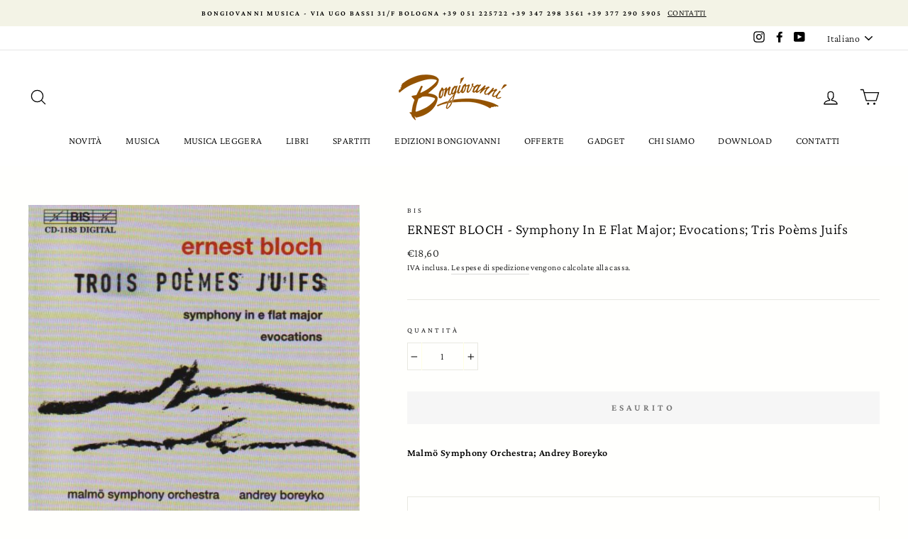

--- FILE ---
content_type: text/html; charset=utf-8
request_url: https://www.bongiovanni70.it/products/73820
body_size: 31840
content:
<!doctype html>
<html class="no-js" lang="it">
<head>
  <meta charset="utf-8">
  <meta http-equiv="X-UA-Compatible" content="IE=edge,chrome=1">
  <meta name="viewport" content="width=device-width,initial-scale=1">
  <meta name="theme-color" content="#8b551b">
  <link rel="canonical" href="https://www.bongiovanni70.it/products/73820"><link rel="shortcut icon" href="//www.bongiovanni70.it/cdn/shop/files/logobongiovanni_32x32.png?v=1613733111" type="image/png" />
  <title>ERNEST BLOCH - Symphony In E Flat Major; Evocations; Tris Poèms Juifs
&ndash; Bongiovanni Musica
</title><meta name="description" content="Malmö Symphony Orchestra; Andrey Boreyko"><meta property="og:site_name" content="Bongiovanni Musica">
  <meta property="og:url" content="https://www.bongiovanni70.it/products/73820">
  <meta property="og:title" content="ERNEST BLOCH - Symphony In E Flat Major; Evocations; Tris Poèms Juifs">
  <meta property="og:type" content="product">
  <meta property="og:description" content="Malmö Symphony Orchestra; Andrey Boreyko"><meta property="og:image" content="http://www.bongiovanni70.it/cdn/shop/products/73820_1200x1200.jpg?v=1609156618">
  <meta property="og:image:secure_url" content="https://www.bongiovanni70.it/cdn/shop/products/73820_1200x1200.jpg?v=1609156618">
  <meta name="twitter:site" content="@">
  <meta name="twitter:card" content="summary_large_image">
  <meta name="twitter:title" content="ERNEST BLOCH - Symphony In E Flat Major; Evocations; Tris Poèms Juifs">
  <meta name="twitter:description" content="Malmö Symphony Orchestra; Andrey Boreyko">


  <style data-shopify>
  @font-face {
  font-family: "Crimson Pro";
  font-weight: 300;
  font-style: normal;
  src: url("//www.bongiovanni70.it/cdn/fonts/crimson_pro/crimsonpro_n3.bf46e96b41921435f37dbdcc7742aaff2739afd5.woff2") format("woff2"),
       url("//www.bongiovanni70.it/cdn/fonts/crimson_pro/crimsonpro_n3.047f94117903d0e302b3601478ed098841e8ebba.woff") format("woff");
}

  @font-face {
  font-family: "Crimson Pro";
  font-weight: 300;
  font-style: normal;
  src: url("//www.bongiovanni70.it/cdn/fonts/crimson_pro/crimsonpro_n3.bf46e96b41921435f37dbdcc7742aaff2739afd5.woff2") format("woff2"),
       url("//www.bongiovanni70.it/cdn/fonts/crimson_pro/crimsonpro_n3.047f94117903d0e302b3601478ed098841e8ebba.woff") format("woff");
}


  @font-face {
  font-family: "Crimson Pro";
  font-weight: 600;
  font-style: normal;
  src: url("//www.bongiovanni70.it/cdn/fonts/crimson_pro/crimsonpro_n6.9f0b070d25b297bbec03ba5389fca6a5da754317.woff2") format("woff2"),
       url("//www.bongiovanni70.it/cdn/fonts/crimson_pro/crimsonpro_n6.10a1bc84e44a9004ef57b52e09ef5ce93345580a.woff") format("woff");
}

  @font-face {
  font-family: "Crimson Pro";
  font-weight: 300;
  font-style: italic;
  src: url("//www.bongiovanni70.it/cdn/fonts/crimson_pro/crimsonpro_i3.6f36c67ba65c0c2b05a39d8560c108fd48b6af80.woff2") format("woff2"),
       url("//www.bongiovanni70.it/cdn/fonts/crimson_pro/crimsonpro_i3.21834b85031fa7159fe1459598fd8e61c8afa49b.woff") format("woff");
}

  @font-face {
  font-family: "Crimson Pro";
  font-weight: 600;
  font-style: italic;
  src: url("//www.bongiovanni70.it/cdn/fonts/crimson_pro/crimsonpro_i6.2b695c3f0ec4c2a1aff564180e8a9aa7f525ad75.woff2") format("woff2"),
       url("//www.bongiovanni70.it/cdn/fonts/crimson_pro/crimsonpro_i6.3e0d9e22dd0f5595718d75e6ca534d0ef1e872cb.woff") format("woff");
}

</style>

  <link href="//www.bongiovanni70.it/cdn/shop/t/35/assets/theme.scss.css?v=57571678334495383901759260997" rel="stylesheet" type="text/css" media="all" />

  <style data-shopify>
    .collection-item__title {
      font-size: 16.0px;
    }

    @media screen and (min-width: 769px) {
      .collection-item__title {
        font-size: 20px;
      }
    }
  </style>

  <script>
    document.documentElement.className = document.documentElement.className.replace('no-js', 'js');

    window.theme = window.theme || {};
    theme.routes = {
      cart: "/cart",
      cartAdd: "/cart/add",
      cartChange: "/cart/change"
    };
    theme.strings = {
      addToCart: "Aggiungi al carrello",
      soldOut: "Esaurito",
      unavailable: "Non disponibile",
      stockLabel: "Gli ultimi [count] !",
      willNotShipUntil: "Questo articolo non va spedito prima del [date]",
      willBeInStockAfter: "Questo articolo sarà di nuovo disponibile il [date] ",
      waitingForStock: "Aspettiamo i rifornimenti! ",
      savePrice: "Salva [saved_amount]",
      cartEmpty: "Il tuo carrello è vuoto. ",
      cartTermsConfirmation: "È necessario accettare i termini e le condizioni di vendita prima di poter procedere al check out"
    };
    theme.settings = {
      dynamicVariantsEnable: true,
      dynamicVariantType: "button",
      cartType: "page",
      moneyFormat: "€{{amount_with_comma_separator}}",
      saveType: "percent",
      recentlyViewedEnabled: false,
      predictiveSearch: true,
      predictiveSearchType: "product",
      inventoryThreshold: 10,
      quickView: true,
      themeName: 'Impulse',
      themeVersion: "3.1.0"
    };
  </script>

  <script>window.performance && window.performance.mark && window.performance.mark('shopify.content_for_header.start');</script><meta id="shopify-digital-wallet" name="shopify-digital-wallet" content="/40568881308/digital_wallets/dialog">
<meta name="shopify-checkout-api-token" content="862686074d59e57e956dcdf0e1c10186">
<meta id="in-context-paypal-metadata" data-shop-id="40568881308" data-venmo-supported="false" data-environment="production" data-locale="it_IT" data-paypal-v4="true" data-currency="EUR">
<link rel="alternate" hreflang="x-default" href="https://www.bongiovanni70.it/products/73820">
<link rel="alternate" hreflang="it" href="https://www.bongiovanni70.it/products/73820">
<link rel="alternate" hreflang="en" href="https://www.bongiovanni70.it/en/products/73820">
<link rel="alternate" type="application/json+oembed" href="https://www.bongiovanni70.it/products/73820.oembed">
<script async="async" src="/checkouts/internal/preloads.js?locale=it-IT"></script>
<script id="shopify-features" type="application/json">{"accessToken":"862686074d59e57e956dcdf0e1c10186","betas":["rich-media-storefront-analytics"],"domain":"www.bongiovanni70.it","predictiveSearch":true,"shopId":40568881308,"locale":"it"}</script>
<script>var Shopify = Shopify || {};
Shopify.shop = "bongiovanni-musica.myshopify.com";
Shopify.locale = "it";
Shopify.currency = {"active":"EUR","rate":"1.0"};
Shopify.country = "IT";
Shopify.theme = {"name":"Copy of Impulse0309","id":109958725788,"schema_name":"Impulse","schema_version":"3.1.0","theme_store_id":857,"role":"main"};
Shopify.theme.handle = "null";
Shopify.theme.style = {"id":null,"handle":null};
Shopify.cdnHost = "www.bongiovanni70.it/cdn";
Shopify.routes = Shopify.routes || {};
Shopify.routes.root = "/";</script>
<script type="module">!function(o){(o.Shopify=o.Shopify||{}).modules=!0}(window);</script>
<script>!function(o){function n(){var o=[];function n(){o.push(Array.prototype.slice.apply(arguments))}return n.q=o,n}var t=o.Shopify=o.Shopify||{};t.loadFeatures=n(),t.autoloadFeatures=n()}(window);</script>
<script id="shop-js-analytics" type="application/json">{"pageType":"product"}</script>
<script defer="defer" async type="module" src="//www.bongiovanni70.it/cdn/shopifycloud/shop-js/modules/v2/client.init-shop-cart-sync_dvfQaB1V.it.esm.js"></script>
<script defer="defer" async type="module" src="//www.bongiovanni70.it/cdn/shopifycloud/shop-js/modules/v2/chunk.common_BW-OJwDu.esm.js"></script>
<script defer="defer" async type="module" src="//www.bongiovanni70.it/cdn/shopifycloud/shop-js/modules/v2/chunk.modal_CX4jaIRf.esm.js"></script>
<script type="module">
  await import("//www.bongiovanni70.it/cdn/shopifycloud/shop-js/modules/v2/client.init-shop-cart-sync_dvfQaB1V.it.esm.js");
await import("//www.bongiovanni70.it/cdn/shopifycloud/shop-js/modules/v2/chunk.common_BW-OJwDu.esm.js");
await import("//www.bongiovanni70.it/cdn/shopifycloud/shop-js/modules/v2/chunk.modal_CX4jaIRf.esm.js");

  window.Shopify.SignInWithShop?.initShopCartSync?.({"fedCMEnabled":true,"windoidEnabled":true});

</script>
<script>(function() {
  var isLoaded = false;
  function asyncLoad() {
    if (isLoaded) return;
    isLoaded = true;
    var urls = ["\/\/cdn.shopify.com\/proxy\/fbb428172b8e863caa72eedb2d81c527e270867dc811f828a327197c31562979\/static.cdn.printful.com\/static\/js\/external\/shopify-product-customizer.js?v=0.28\u0026shop=bongiovanni-musica.myshopify.com\u0026sp-cache-control=cHVibGljLCBtYXgtYWdlPTkwMA"];
    for (var i = 0; i < urls.length; i++) {
      var s = document.createElement('script');
      s.type = 'text/javascript';
      s.async = true;
      s.src = urls[i];
      var x = document.getElementsByTagName('script')[0];
      x.parentNode.insertBefore(s, x);
    }
  };
  if(window.attachEvent) {
    window.attachEvent('onload', asyncLoad);
  } else {
    window.addEventListener('load', asyncLoad, false);
  }
})();</script>
<script id="__st">var __st={"a":40568881308,"offset":3600,"reqid":"3a627f7a-b0dc-4611-a111-073abe441190-1769349371","pageurl":"www.bongiovanni70.it\/products\/73820","u":"f47dbf981303","p":"product","rtyp":"product","rid":5416540111004};</script>
<script>window.ShopifyPaypalV4VisibilityTracking = true;</script>
<script id="captcha-bootstrap">!function(){'use strict';const t='contact',e='account',n='new_comment',o=[[t,t],['blogs',n],['comments',n],[t,'customer']],c=[[e,'customer_login'],[e,'guest_login'],[e,'recover_customer_password'],[e,'create_customer']],r=t=>t.map((([t,e])=>`form[action*='/${t}']:not([data-nocaptcha='true']) input[name='form_type'][value='${e}']`)).join(','),a=t=>()=>t?[...document.querySelectorAll(t)].map((t=>t.form)):[];function s(){const t=[...o],e=r(t);return a(e)}const i='password',u='form_key',d=['recaptcha-v3-token','g-recaptcha-response','h-captcha-response',i],f=()=>{try{return window.sessionStorage}catch{return}},m='__shopify_v',_=t=>t.elements[u];function p(t,e,n=!1){try{const o=window.sessionStorage,c=JSON.parse(o.getItem(e)),{data:r}=function(t){const{data:e,action:n}=t;return t[m]||n?{data:e,action:n}:{data:t,action:n}}(c);for(const[e,n]of Object.entries(r))t.elements[e]&&(t.elements[e].value=n);n&&o.removeItem(e)}catch(o){console.error('form repopulation failed',{error:o})}}const l='form_type',E='cptcha';function T(t){t.dataset[E]=!0}const w=window,h=w.document,L='Shopify',v='ce_forms',y='captcha';let A=!1;((t,e)=>{const n=(g='f06e6c50-85a8-45c8-87d0-21a2b65856fe',I='https://cdn.shopify.com/shopifycloud/storefront-forms-hcaptcha/ce_storefront_forms_captcha_hcaptcha.v1.5.2.iife.js',D={infoText:'Protetto da hCaptcha',privacyText:'Privacy',termsText:'Termini'},(t,e,n)=>{const o=w[L][v],c=o.bindForm;if(c)return c(t,g,e,D).then(n);var r;o.q.push([[t,g,e,D],n]),r=I,A||(h.body.append(Object.assign(h.createElement('script'),{id:'captcha-provider',async:!0,src:r})),A=!0)});var g,I,D;w[L]=w[L]||{},w[L][v]=w[L][v]||{},w[L][v].q=[],w[L][y]=w[L][y]||{},w[L][y].protect=function(t,e){n(t,void 0,e),T(t)},Object.freeze(w[L][y]),function(t,e,n,w,h,L){const[v,y,A,g]=function(t,e,n){const i=e?o:[],u=t?c:[],d=[...i,...u],f=r(d),m=r(i),_=r(d.filter((([t,e])=>n.includes(e))));return[a(f),a(m),a(_),s()]}(w,h,L),I=t=>{const e=t.target;return e instanceof HTMLFormElement?e:e&&e.form},D=t=>v().includes(t);t.addEventListener('submit',(t=>{const e=I(t);if(!e)return;const n=D(e)&&!e.dataset.hcaptchaBound&&!e.dataset.recaptchaBound,o=_(e),c=g().includes(e)&&(!o||!o.value);(n||c)&&t.preventDefault(),c&&!n&&(function(t){try{if(!f())return;!function(t){const e=f();if(!e)return;const n=_(t);if(!n)return;const o=n.value;o&&e.removeItem(o)}(t);const e=Array.from(Array(32),(()=>Math.random().toString(36)[2])).join('');!function(t,e){_(t)||t.append(Object.assign(document.createElement('input'),{type:'hidden',name:u})),t.elements[u].value=e}(t,e),function(t,e){const n=f();if(!n)return;const o=[...t.querySelectorAll(`input[type='${i}']`)].map((({name:t})=>t)),c=[...d,...o],r={};for(const[a,s]of new FormData(t).entries())c.includes(a)||(r[a]=s);n.setItem(e,JSON.stringify({[m]:1,action:t.action,data:r}))}(t,e)}catch(e){console.error('failed to persist form',e)}}(e),e.submit())}));const S=(t,e)=>{t&&!t.dataset[E]&&(n(t,e.some((e=>e===t))),T(t))};for(const o of['focusin','change'])t.addEventListener(o,(t=>{const e=I(t);D(e)&&S(e,y())}));const B=e.get('form_key'),M=e.get(l),P=B&&M;t.addEventListener('DOMContentLoaded',(()=>{const t=y();if(P)for(const e of t)e.elements[l].value===M&&p(e,B);[...new Set([...A(),...v().filter((t=>'true'===t.dataset.shopifyCaptcha))])].forEach((e=>S(e,t)))}))}(h,new URLSearchParams(w.location.search),n,t,e,['guest_login'])})(!0,!0)}();</script>
<script integrity="sha256-4kQ18oKyAcykRKYeNunJcIwy7WH5gtpwJnB7kiuLZ1E=" data-source-attribution="shopify.loadfeatures" defer="defer" src="//www.bongiovanni70.it/cdn/shopifycloud/storefront/assets/storefront/load_feature-a0a9edcb.js" crossorigin="anonymous"></script>
<script data-source-attribution="shopify.dynamic_checkout.dynamic.init">var Shopify=Shopify||{};Shopify.PaymentButton=Shopify.PaymentButton||{isStorefrontPortableWallets:!0,init:function(){window.Shopify.PaymentButton.init=function(){};var t=document.createElement("script");t.src="https://www.bongiovanni70.it/cdn/shopifycloud/portable-wallets/latest/portable-wallets.it.js",t.type="module",document.head.appendChild(t)}};
</script>
<script data-source-attribution="shopify.dynamic_checkout.buyer_consent">
  function portableWalletsHideBuyerConsent(e){var t=document.getElementById("shopify-buyer-consent"),n=document.getElementById("shopify-subscription-policy-button");t&&n&&(t.classList.add("hidden"),t.setAttribute("aria-hidden","true"),n.removeEventListener("click",e))}function portableWalletsShowBuyerConsent(e){var t=document.getElementById("shopify-buyer-consent"),n=document.getElementById("shopify-subscription-policy-button");t&&n&&(t.classList.remove("hidden"),t.removeAttribute("aria-hidden"),n.addEventListener("click",e))}window.Shopify?.PaymentButton&&(window.Shopify.PaymentButton.hideBuyerConsent=portableWalletsHideBuyerConsent,window.Shopify.PaymentButton.showBuyerConsent=portableWalletsShowBuyerConsent);
</script>
<script data-source-attribution="shopify.dynamic_checkout.cart.bootstrap">document.addEventListener("DOMContentLoaded",(function(){function t(){return document.querySelector("shopify-accelerated-checkout-cart, shopify-accelerated-checkout")}if(t())Shopify.PaymentButton.init();else{new MutationObserver((function(e,n){t()&&(Shopify.PaymentButton.init(),n.disconnect())})).observe(document.body,{childList:!0,subtree:!0})}}));
</script>
<script id='scb4127' type='text/javascript' async='' src='https://www.bongiovanni70.it/cdn/shopifycloud/privacy-banner/storefront-banner.js'></script><link id="shopify-accelerated-checkout-styles" rel="stylesheet" media="screen" href="https://www.bongiovanni70.it/cdn/shopifycloud/portable-wallets/latest/accelerated-checkout-backwards-compat.css" crossorigin="anonymous">
<style id="shopify-accelerated-checkout-cart">
        #shopify-buyer-consent {
  margin-top: 1em;
  display: inline-block;
  width: 100%;
}

#shopify-buyer-consent.hidden {
  display: none;
}

#shopify-subscription-policy-button {
  background: none;
  border: none;
  padding: 0;
  text-decoration: underline;
  font-size: inherit;
  cursor: pointer;
}

#shopify-subscription-policy-button::before {
  box-shadow: none;
}

      </style>

<script>window.performance && window.performance.mark && window.performance.mark('shopify.content_for_header.end');</script>

  <script src="//www.bongiovanni70.it/cdn/shop/t/35/assets/vendor-scripts-v6.js" defer="defer"></script>

  
    <link rel="preload" as="style" href="//www.bongiovanni70.it/cdn/shop/t/35/assets/currency-flags.css?v=177154473537266533841599119858" onload="this.onload=null;this.rel='stylesheet'">
    <noscript><link rel="stylesheet" href="//www.bongiovanni70.it/cdn/shop/t/35/assets/currency-flags.css?v=177154473537266533841599119858"></noscript>
  

  <script src="//www.bongiovanni70.it/cdn/shop/t/35/assets/theme.js?v=134370449880136741431599119880" defer="defer"></script><!-- QIKIFY NAVIGATOR START --> <script id="qikify-navigator"> 'use strict'; var shopifyCurrencyFormat = "€{{amount_with_comma_separator}}"; var shopifyLinkLists = [{ id: "main-menu", title: "Main menu", items: ["/collections/novita","/collections/musica","/collections/musica-leggera","/collections/libri","/collections/spartiti","/collections/edizioni-bongiovanni/Edizioni-Bongiovanni","/collections/offerte","/collections/gadget","/pages/ierei-e-oggi","/pages/download","/pages/contatti",], },{ id: "footer", title: "Footer menu", items: ["/policies/privacy-policy","/policies/terms-of-service","/policies/shipping-policy","/policies/legal-notice","/policies/refund-policy",], },{ id: "composer", title: "COMPOSER", items: [], },{ id: "344452726940-child-0190ae303bba48082319c0717ba599be-legacy-musica", title: "MUSICA", items: ["/collections/cd","/collections/lp","/collections/musicassette","/collections/video",], },{ id: "344451416220-child-0cfe8d7923b1b35b8a1860665b37faaf-legacy-cd", title: "CD", items: ["/collections/cd/Vocale%2FVocal","/collections/cd/Strumentale%2FInstrumental",], },{ id: "344451448988-child-7fbe3394546e57e5e2dbcf92ec9e30e6-legacy-lp", title: "LP", items: ["/collections/lp/Vocale%2FVocal","/collections/lp/Strumentale%2FInstrumental",], },{ id: "344454987932-child-521248ff75904e4788d515234fee0e6a-legacy-libri", title: "LIBRI", items: ["/collections/libri-interesse-generale-1","/collections/libri-per-approfondire","/collections/libri-manuali","/collections/libri-altro",], },{ id: "344456954012-child-8634ecb9ceaca8542808cb2bcb8bc227-legacy-spartiti", title: "SPARTITI", items: ["/collections/spartiti-lirica-1","/collections/spartiti-camera","/collections/spartiti-metodi","/pages/spartiti-strumentale",], },{ id: "344456986780-child-34d6563a473ca84bc19914b111854553-legacy-camera", title: "CAMERA", items: ["/collections/spartiti-camera/Romanze-e-Lieder%2FArt-Songs-&-Lieder","/collections/spartiti-camera/Canzoni",], },{ id: "344457445532-child-1c010d5e572e2e9473018505c4a9b7c6-legacy-edizioni-bongiovanni", title: "EDIZIONI BONGIOVANNI", items: ["/collections/ediziono-bongiovanni-cd/Edizioni-Bongiovanni","/collections/dvd-lp/Edizioni-Bongiovanni","/collections/ediziono-bongiovanni-spartiti/Edizioni-Bongiovanni","/collections/edizioni-bongiovanni-libri/Edizioni-Bongiovanni",], },{ id: "344457478300-child-313f7039ebf5ad7d913b033614586760-legacy-cd", title: "CD", items: ["/collections/ediziono-bongiovanni-cd/Vocale%2FVocal+Edizioni-Bongiovanni","/collections/ediziono-bongiovanni-cd/Strumentale%2FInstrumental+Edizioni-Bongiovanni",], },{ id: "344457543836-child-b67c62cec04b1a4fc2a86b2bfa4b1f48-legacy-dvd-lp", title: "DVD & LP", items: ["/collections/dvd/Edizioni-Bongiovanni","/collections/edizioni-bongiovanni-lp/Edizioni-Bongiovanni",], },{ id: "344457576604-child-7f88933f0d93bbb6498f9a0819730c66-legacy-spartiti", title: "SPARTITI", items: ["/collections/ediziono-bongiovanni-spartiti/Vocale%2FVocal+Edizioni-Bongiovanni","/collections/ediziono-bongiovanni-spartiti/Strumentale%2FInstrumental+Edizioni-Bongiovanni",], },{ id: "sidebar-filter", title: "SIDEBAR/FILTER", items: ["/collections/cd",], },{ id: "344451481756-child-ef8bca9917dfc5447b1bf3afc340591b-legacy-musicassette", title: "MUSICASSETTE", items: ["/collections/musicassette/Vocale%2FVocal","/collections/musicassette/Strumentale%2FInstrumental",], },{ id: "344451514524-child-19063f9af98740051819adcdb400442a-legacy-dvd", title: "DVD", items: ["/collections/video/Vocale%2FVocal","/collections/video/Strumentale%2FInstrumental",], },{ id: "365940801692-child-af40fd996ff44824eb4955eaf30a47bc-legacy-interesse-generale", title: "INTERESSE GENERALE", items: ["/collections/libri-interesse-generale-1/Biografie%2FBiographies+Interesse-Generale%2FGeneral-Interest","/collections/libri-interesse-generale-1/Storia%2FHistory+Interesse-Generale%2FGeneral-Interest",], },{ id: "344456495260-child-5810a259fa259c81cab4832a45ab1d31-legacy-manuali", title: "MANUALI", items: ["/collections/libri-manuali/Teoria%2FTheory","/collections/libri-manuali/Didattica%2FEducation",], },{ id: "344456528028-child-ad4742238e6130c149fa063d6301b8d1-legacy-altro", title: "ALTRO", items: ["/collections/libri-altro/Narrativa%2FFiction","/collections/libri-altro/Bambini-e-fumetti%2FKids-&-Comics",], },{ id: "365941031068-child-1896fb9a44bfa2bbdc5a3db02ae90841-legacy-per-approfondire", title: "PER APPROFONDIRE	", items: ["/collections/libri-per-approfondire/Filosofia-ed-estetica%2FPhilosophy-&-Aestetics","/collections/libri-per-approfondire/Musicologia%2FMusicology",], },{ id: "365948469404-child-967d31e494291bae7a87e433582ea35e-legacy-strumentale", title: "STRUMENTALE", items: ["/collections/test-bongiovanni-strumentale",], },{ id: "344457609372-child-1d8f349a98ce17166f9d3d2f67c85acb-legacy-libri", title: "LIBRI", items: ["/collections/edizioni-bongiovanni-libri-lirica-e-cantanti-1/Edizioni-Bongiovanni","/collections/edizioni-bongiovanni-libri/Interesse-generale%2FGeneral-interest+Edizioni-Bongiovanni",], },{ id: "365947912348-child-7903095c37d636957590748281d6385b-legacy-metodi", title: "METODI", items: ["/collections/spartiti-metodi/Scuole-di-Canto%2FTextbooks-Singing","/collections/spartiti-metodi-scuole-di-canto",], },{ id: "365951418524-child-acf8f0485b0a67f552018d4090ed9611-legacy-lirica", title: "LIRICA", items: ["/collections/spartiti-lirica-1/Canto-e-Pianoforte%2FVocal-Scores","/collections/spartiti-lirica-1/Pezzi-Staccati%2FSingle-Ed",], },{ id: "601659572547-child-f341c86c2ec15fd155d2ae21e5122845-legacy-musica-leggera", title: "MUSICA LEGGERA", items: ["/collections/musica-leggera-cd","/collections/musica-leggera-lp","/collections/musica-leggera-spartiti",], },{ id: "customer-account-main-menu", title: "Menu principale dell'account cliente", items: ["/","https://shopify.com/40568881308/account/orders?locale=it&region_country=IT",], },]; window.shopifyLinkLists = shopifyLinkLists; window.shopifyCurrencyFormat = shopifyCurrencyFormat; </script> <!-- QIKIFY NAVIGATOR END -->
  <script id="qikify-smartmenu-status" type="application/json">1</script><script id="qikify-smartmenu-data" type="application/json">{"menu_selector":"navigator","theme_selector":"all","transition":"fade","trigger":"hover","show_indicator":true,"show_mobile_indicator":true,"submenu_fullwidth":true,"menu_height":"50","alignment":"center","root_padding":"10","megamenu":[{"setting":{"item_layout":"text","title":"Flyout \/ Tree","submenu_type":"flyout"},"hide_submenu":true,"id":"tmenu-menu-846284","menus":[{"setting":{"item_layout":"text","title":"Flyout item 1"},"id":"tmenu-menu-536346","menus":[{"id":"tmenu-menu-219817","setting":{"item_layout":"text","title":"test"},"menus":[]}]},{"setting":{"item_layout":"text","title":"Flyout item 2"},"id":"tmenu-menu-172474","menus":[]},{"setting":{"item_layout":"text","title":"Flyout item 3"},"id":"tmenu-menu-458002","menus":[{"setting":{"item_layout":"text","title":"Submenu item 1"},"id":"tmenu-menu-811812","menus":[]},{"setting":{"item_layout":"text","title":"Submenu item"},"id":"tmenu-menu-881091","menus":[]},{"setting":{"item_layout":"text","title":"Submenu item"},"id":"tmenu-menu-277859","menus":[]}]},{"setting":{"item_layout":"text","title":"Flyout item 4"},"id":"tmenu-menu-993310","menus":[]}]}]}</script>
  <script type="text/javascript" src="https://sdk.qikify.com/tmenu/app-v5.js?token=WJVl08bmRssECk594akEMUDY3vZCN1vB&shop=bongiovanni-musica.myshopify.com" defer="defer"></script>
<link rel="stylesheet" href="https://transcy.fireapps.io/store/assets/css/main.css?v=2.1_1595841905"> 
 <script>let transcy_apiURI = "https://transcy-api.fireapps.io/api";let transcy_productId = "5416540111004";</script> 
 <script src="https://transcy.fireapps.io/store/assets/js/main.js?v=2.1_1595841905" defer="defer"></script> 
 <link href="https://monorail-edge.shopifysvc.com" rel="dns-prefetch">
<script>(function(){if ("sendBeacon" in navigator && "performance" in window) {try {var session_token_from_headers = performance.getEntriesByType('navigation')[0].serverTiming.find(x => x.name == '_s').description;} catch {var session_token_from_headers = undefined;}var session_cookie_matches = document.cookie.match(/_shopify_s=([^;]*)/);var session_token_from_cookie = session_cookie_matches && session_cookie_matches.length === 2 ? session_cookie_matches[1] : "";var session_token = session_token_from_headers || session_token_from_cookie || "";function handle_abandonment_event(e) {var entries = performance.getEntries().filter(function(entry) {return /monorail-edge.shopifysvc.com/.test(entry.name);});if (!window.abandonment_tracked && entries.length === 0) {window.abandonment_tracked = true;var currentMs = Date.now();var navigation_start = performance.timing.navigationStart;var payload = {shop_id: 40568881308,url: window.location.href,navigation_start,duration: currentMs - navigation_start,session_token,page_type: "product"};window.navigator.sendBeacon("https://monorail-edge.shopifysvc.com/v1/produce", JSON.stringify({schema_id: "online_store_buyer_site_abandonment/1.1",payload: payload,metadata: {event_created_at_ms: currentMs,event_sent_at_ms: currentMs}}));}}window.addEventListener('pagehide', handle_abandonment_event);}}());</script>
<script id="web-pixels-manager-setup">(function e(e,d,r,n,o){if(void 0===o&&(o={}),!Boolean(null===(a=null===(i=window.Shopify)||void 0===i?void 0:i.analytics)||void 0===a?void 0:a.replayQueue)){var i,a;window.Shopify=window.Shopify||{};var t=window.Shopify;t.analytics=t.analytics||{};var s=t.analytics;s.replayQueue=[],s.publish=function(e,d,r){return s.replayQueue.push([e,d,r]),!0};try{self.performance.mark("wpm:start")}catch(e){}var l=function(){var e={modern:/Edge?\/(1{2}[4-9]|1[2-9]\d|[2-9]\d{2}|\d{4,})\.\d+(\.\d+|)|Firefox\/(1{2}[4-9]|1[2-9]\d|[2-9]\d{2}|\d{4,})\.\d+(\.\d+|)|Chrom(ium|e)\/(9{2}|\d{3,})\.\d+(\.\d+|)|(Maci|X1{2}).+ Version\/(15\.\d+|(1[6-9]|[2-9]\d|\d{3,})\.\d+)([,.]\d+|)( \(\w+\)|)( Mobile\/\w+|) Safari\/|Chrome.+OPR\/(9{2}|\d{3,})\.\d+\.\d+|(CPU[ +]OS|iPhone[ +]OS|CPU[ +]iPhone|CPU IPhone OS|CPU iPad OS)[ +]+(15[._]\d+|(1[6-9]|[2-9]\d|\d{3,})[._]\d+)([._]\d+|)|Android:?[ /-](13[3-9]|1[4-9]\d|[2-9]\d{2}|\d{4,})(\.\d+|)(\.\d+|)|Android.+Firefox\/(13[5-9]|1[4-9]\d|[2-9]\d{2}|\d{4,})\.\d+(\.\d+|)|Android.+Chrom(ium|e)\/(13[3-9]|1[4-9]\d|[2-9]\d{2}|\d{4,})\.\d+(\.\d+|)|SamsungBrowser\/([2-9]\d|\d{3,})\.\d+/,legacy:/Edge?\/(1[6-9]|[2-9]\d|\d{3,})\.\d+(\.\d+|)|Firefox\/(5[4-9]|[6-9]\d|\d{3,})\.\d+(\.\d+|)|Chrom(ium|e)\/(5[1-9]|[6-9]\d|\d{3,})\.\d+(\.\d+|)([\d.]+$|.*Safari\/(?![\d.]+ Edge\/[\d.]+$))|(Maci|X1{2}).+ Version\/(10\.\d+|(1[1-9]|[2-9]\d|\d{3,})\.\d+)([,.]\d+|)( \(\w+\)|)( Mobile\/\w+|) Safari\/|Chrome.+OPR\/(3[89]|[4-9]\d|\d{3,})\.\d+\.\d+|(CPU[ +]OS|iPhone[ +]OS|CPU[ +]iPhone|CPU IPhone OS|CPU iPad OS)[ +]+(10[._]\d+|(1[1-9]|[2-9]\d|\d{3,})[._]\d+)([._]\d+|)|Android:?[ /-](13[3-9]|1[4-9]\d|[2-9]\d{2}|\d{4,})(\.\d+|)(\.\d+|)|Mobile Safari.+OPR\/([89]\d|\d{3,})\.\d+\.\d+|Android.+Firefox\/(13[5-9]|1[4-9]\d|[2-9]\d{2}|\d{4,})\.\d+(\.\d+|)|Android.+Chrom(ium|e)\/(13[3-9]|1[4-9]\d|[2-9]\d{2}|\d{4,})\.\d+(\.\d+|)|Android.+(UC? ?Browser|UCWEB|U3)[ /]?(15\.([5-9]|\d{2,})|(1[6-9]|[2-9]\d|\d{3,})\.\d+)\.\d+|SamsungBrowser\/(5\.\d+|([6-9]|\d{2,})\.\d+)|Android.+MQ{2}Browser\/(14(\.(9|\d{2,})|)|(1[5-9]|[2-9]\d|\d{3,})(\.\d+|))(\.\d+|)|K[Aa][Ii]OS\/(3\.\d+|([4-9]|\d{2,})\.\d+)(\.\d+|)/},d=e.modern,r=e.legacy,n=navigator.userAgent;return n.match(d)?"modern":n.match(r)?"legacy":"unknown"}(),u="modern"===l?"modern":"legacy",c=(null!=n?n:{modern:"",legacy:""})[u],f=function(e){return[e.baseUrl,"/wpm","/b",e.hashVersion,"modern"===e.buildTarget?"m":"l",".js"].join("")}({baseUrl:d,hashVersion:r,buildTarget:u}),m=function(e){var d=e.version,r=e.bundleTarget,n=e.surface,o=e.pageUrl,i=e.monorailEndpoint;return{emit:function(e){var a=e.status,t=e.errorMsg,s=(new Date).getTime(),l=JSON.stringify({metadata:{event_sent_at_ms:s},events:[{schema_id:"web_pixels_manager_load/3.1",payload:{version:d,bundle_target:r,page_url:o,status:a,surface:n,error_msg:t},metadata:{event_created_at_ms:s}}]});if(!i)return console&&console.warn&&console.warn("[Web Pixels Manager] No Monorail endpoint provided, skipping logging."),!1;try{return self.navigator.sendBeacon.bind(self.navigator)(i,l)}catch(e){}var u=new XMLHttpRequest;try{return u.open("POST",i,!0),u.setRequestHeader("Content-Type","text/plain"),u.send(l),!0}catch(e){return console&&console.warn&&console.warn("[Web Pixels Manager] Got an unhandled error while logging to Monorail."),!1}}}}({version:r,bundleTarget:l,surface:e.surface,pageUrl:self.location.href,monorailEndpoint:e.monorailEndpoint});try{o.browserTarget=l,function(e){var d=e.src,r=e.async,n=void 0===r||r,o=e.onload,i=e.onerror,a=e.sri,t=e.scriptDataAttributes,s=void 0===t?{}:t,l=document.createElement("script"),u=document.querySelector("head"),c=document.querySelector("body");if(l.async=n,l.src=d,a&&(l.integrity=a,l.crossOrigin="anonymous"),s)for(var f in s)if(Object.prototype.hasOwnProperty.call(s,f))try{l.dataset[f]=s[f]}catch(e){}if(o&&l.addEventListener("load",o),i&&l.addEventListener("error",i),u)u.appendChild(l);else{if(!c)throw new Error("Did not find a head or body element to append the script");c.appendChild(l)}}({src:f,async:!0,onload:function(){if(!function(){var e,d;return Boolean(null===(d=null===(e=window.Shopify)||void 0===e?void 0:e.analytics)||void 0===d?void 0:d.initialized)}()){var d=window.webPixelsManager.init(e)||void 0;if(d){var r=window.Shopify.analytics;r.replayQueue.forEach((function(e){var r=e[0],n=e[1],o=e[2];d.publishCustomEvent(r,n,o)})),r.replayQueue=[],r.publish=d.publishCustomEvent,r.visitor=d.visitor,r.initialized=!0}}},onerror:function(){return m.emit({status:"failed",errorMsg:"".concat(f," has failed to load")})},sri:function(e){var d=/^sha384-[A-Za-z0-9+/=]+$/;return"string"==typeof e&&d.test(e)}(c)?c:"",scriptDataAttributes:o}),m.emit({status:"loading"})}catch(e){m.emit({status:"failed",errorMsg:(null==e?void 0:e.message)||"Unknown error"})}}})({shopId: 40568881308,storefrontBaseUrl: "https://www.bongiovanni70.it",extensionsBaseUrl: "https://extensions.shopifycdn.com/cdn/shopifycloud/web-pixels-manager",monorailEndpoint: "https://monorail-edge.shopifysvc.com/unstable/produce_batch",surface: "storefront-renderer",enabledBetaFlags: ["2dca8a86"],webPixelsConfigList: [{"id":"shopify-app-pixel","configuration":"{}","eventPayloadVersion":"v1","runtimeContext":"STRICT","scriptVersion":"0450","apiClientId":"shopify-pixel","type":"APP","privacyPurposes":["ANALYTICS","MARKETING"]},{"id":"shopify-custom-pixel","eventPayloadVersion":"v1","runtimeContext":"LAX","scriptVersion":"0450","apiClientId":"shopify-pixel","type":"CUSTOM","privacyPurposes":["ANALYTICS","MARKETING"]}],isMerchantRequest: false,initData: {"shop":{"name":"Bongiovanni Musica","paymentSettings":{"currencyCode":"EUR"},"myshopifyDomain":"bongiovanni-musica.myshopify.com","countryCode":"IT","storefrontUrl":"https:\/\/www.bongiovanni70.it"},"customer":null,"cart":null,"checkout":null,"productVariants":[{"price":{"amount":18.6,"currencyCode":"EUR"},"product":{"title":"ERNEST BLOCH - Symphony In E Flat Major; Evocations; Tris Poèms Juifs","vendor":"Bis","id":"5416540111004","untranslatedTitle":"ERNEST BLOCH - Symphony In E Flat Major; Evocations; Tris Poèms Juifs","url":"\/products\/73820","type":"CD"},"id":"35163747582108","image":{"src":"\/\/www.bongiovanni70.it\/cdn\/shop\/products\/73820.jpg?v=1609156618"},"sku":"73820","title":"Default Title","untranslatedTitle":"Default Title"}],"purchasingCompany":null},},"https://www.bongiovanni70.it/cdn","fcfee988w5aeb613cpc8e4bc33m6693e112",{"modern":"","legacy":""},{"shopId":"40568881308","storefrontBaseUrl":"https:\/\/www.bongiovanni70.it","extensionBaseUrl":"https:\/\/extensions.shopifycdn.com\/cdn\/shopifycloud\/web-pixels-manager","surface":"storefront-renderer","enabledBetaFlags":"[\"2dca8a86\"]","isMerchantRequest":"false","hashVersion":"fcfee988w5aeb613cpc8e4bc33m6693e112","publish":"custom","events":"[[\"page_viewed\",{}],[\"product_viewed\",{\"productVariant\":{\"price\":{\"amount\":18.6,\"currencyCode\":\"EUR\"},\"product\":{\"title\":\"ERNEST BLOCH - Symphony In E Flat Major; Evocations; Tris Poèms Juifs\",\"vendor\":\"Bis\",\"id\":\"5416540111004\",\"untranslatedTitle\":\"ERNEST BLOCH - Symphony In E Flat Major; Evocations; Tris Poèms Juifs\",\"url\":\"\/products\/73820\",\"type\":\"CD\"},\"id\":\"35163747582108\",\"image\":{\"src\":\"\/\/www.bongiovanni70.it\/cdn\/shop\/products\/73820.jpg?v=1609156618\"},\"sku\":\"73820\",\"title\":\"Default Title\",\"untranslatedTitle\":\"Default Title\"}}]]"});</script><script>
  window.ShopifyAnalytics = window.ShopifyAnalytics || {};
  window.ShopifyAnalytics.meta = window.ShopifyAnalytics.meta || {};
  window.ShopifyAnalytics.meta.currency = 'EUR';
  var meta = {"product":{"id":5416540111004,"gid":"gid:\/\/shopify\/Product\/5416540111004","vendor":"Bis","type":"CD","handle":"73820","variants":[{"id":35163747582108,"price":1860,"name":"ERNEST BLOCH - Symphony In E Flat Major; Evocations; Tris Poèms Juifs","public_title":null,"sku":"73820"}],"remote":false},"page":{"pageType":"product","resourceType":"product","resourceId":5416540111004,"requestId":"3a627f7a-b0dc-4611-a111-073abe441190-1769349371"}};
  for (var attr in meta) {
    window.ShopifyAnalytics.meta[attr] = meta[attr];
  }
</script>
<script class="analytics">
  (function () {
    var customDocumentWrite = function(content) {
      var jquery = null;

      if (window.jQuery) {
        jquery = window.jQuery;
      } else if (window.Checkout && window.Checkout.$) {
        jquery = window.Checkout.$;
      }

      if (jquery) {
        jquery('body').append(content);
      }
    };

    var hasLoggedConversion = function(token) {
      if (token) {
        return document.cookie.indexOf('loggedConversion=' + token) !== -1;
      }
      return false;
    }

    var setCookieIfConversion = function(token) {
      if (token) {
        var twoMonthsFromNow = new Date(Date.now());
        twoMonthsFromNow.setMonth(twoMonthsFromNow.getMonth() + 2);

        document.cookie = 'loggedConversion=' + token + '; expires=' + twoMonthsFromNow;
      }
    }

    var trekkie = window.ShopifyAnalytics.lib = window.trekkie = window.trekkie || [];
    if (trekkie.integrations) {
      return;
    }
    trekkie.methods = [
      'identify',
      'page',
      'ready',
      'track',
      'trackForm',
      'trackLink'
    ];
    trekkie.factory = function(method) {
      return function() {
        var args = Array.prototype.slice.call(arguments);
        args.unshift(method);
        trekkie.push(args);
        return trekkie;
      };
    };
    for (var i = 0; i < trekkie.methods.length; i++) {
      var key = trekkie.methods[i];
      trekkie[key] = trekkie.factory(key);
    }
    trekkie.load = function(config) {
      trekkie.config = config || {};
      trekkie.config.initialDocumentCookie = document.cookie;
      var first = document.getElementsByTagName('script')[0];
      var script = document.createElement('script');
      script.type = 'text/javascript';
      script.onerror = function(e) {
        var scriptFallback = document.createElement('script');
        scriptFallback.type = 'text/javascript';
        scriptFallback.onerror = function(error) {
                var Monorail = {
      produce: function produce(monorailDomain, schemaId, payload) {
        var currentMs = new Date().getTime();
        var event = {
          schema_id: schemaId,
          payload: payload,
          metadata: {
            event_created_at_ms: currentMs,
            event_sent_at_ms: currentMs
          }
        };
        return Monorail.sendRequest("https://" + monorailDomain + "/v1/produce", JSON.stringify(event));
      },
      sendRequest: function sendRequest(endpointUrl, payload) {
        // Try the sendBeacon API
        if (window && window.navigator && typeof window.navigator.sendBeacon === 'function' && typeof window.Blob === 'function' && !Monorail.isIos12()) {
          var blobData = new window.Blob([payload], {
            type: 'text/plain'
          });

          if (window.navigator.sendBeacon(endpointUrl, blobData)) {
            return true;
          } // sendBeacon was not successful

        } // XHR beacon

        var xhr = new XMLHttpRequest();

        try {
          xhr.open('POST', endpointUrl);
          xhr.setRequestHeader('Content-Type', 'text/plain');
          xhr.send(payload);
        } catch (e) {
          console.log(e);
        }

        return false;
      },
      isIos12: function isIos12() {
        return window.navigator.userAgent.lastIndexOf('iPhone; CPU iPhone OS 12_') !== -1 || window.navigator.userAgent.lastIndexOf('iPad; CPU OS 12_') !== -1;
      }
    };
    Monorail.produce('monorail-edge.shopifysvc.com',
      'trekkie_storefront_load_errors/1.1',
      {shop_id: 40568881308,
      theme_id: 109958725788,
      app_name: "storefront",
      context_url: window.location.href,
      source_url: "//www.bongiovanni70.it/cdn/s/trekkie.storefront.8d95595f799fbf7e1d32231b9a28fd43b70c67d3.min.js"});

        };
        scriptFallback.async = true;
        scriptFallback.src = '//www.bongiovanni70.it/cdn/s/trekkie.storefront.8d95595f799fbf7e1d32231b9a28fd43b70c67d3.min.js';
        first.parentNode.insertBefore(scriptFallback, first);
      };
      script.async = true;
      script.src = '//www.bongiovanni70.it/cdn/s/trekkie.storefront.8d95595f799fbf7e1d32231b9a28fd43b70c67d3.min.js';
      first.parentNode.insertBefore(script, first);
    };
    trekkie.load(
      {"Trekkie":{"appName":"storefront","development":false,"defaultAttributes":{"shopId":40568881308,"isMerchantRequest":null,"themeId":109958725788,"themeCityHash":"17076899428452038378","contentLanguage":"it","currency":"EUR","eventMetadataId":"76570ac0-39d1-4b88-8d76-ff977f24ac1b"},"isServerSideCookieWritingEnabled":true,"monorailRegion":"shop_domain","enabledBetaFlags":["65f19447"]},"Session Attribution":{},"S2S":{"facebookCapiEnabled":false,"source":"trekkie-storefront-renderer","apiClientId":580111}}
    );

    var loaded = false;
    trekkie.ready(function() {
      if (loaded) return;
      loaded = true;

      window.ShopifyAnalytics.lib = window.trekkie;

      var originalDocumentWrite = document.write;
      document.write = customDocumentWrite;
      try { window.ShopifyAnalytics.merchantGoogleAnalytics.call(this); } catch(error) {};
      document.write = originalDocumentWrite;

      window.ShopifyAnalytics.lib.page(null,{"pageType":"product","resourceType":"product","resourceId":5416540111004,"requestId":"3a627f7a-b0dc-4611-a111-073abe441190-1769349371","shopifyEmitted":true});

      var match = window.location.pathname.match(/checkouts\/(.+)\/(thank_you|post_purchase)/)
      var token = match? match[1]: undefined;
      if (!hasLoggedConversion(token)) {
        setCookieIfConversion(token);
        window.ShopifyAnalytics.lib.track("Viewed Product",{"currency":"EUR","variantId":35163747582108,"productId":5416540111004,"productGid":"gid:\/\/shopify\/Product\/5416540111004","name":"ERNEST BLOCH - Symphony In E Flat Major; Evocations; Tris Poèms Juifs","price":"18.60","sku":"73820","brand":"Bis","variant":null,"category":"CD","nonInteraction":true,"remote":false},undefined,undefined,{"shopifyEmitted":true});
      window.ShopifyAnalytics.lib.track("monorail:\/\/trekkie_storefront_viewed_product\/1.1",{"currency":"EUR","variantId":35163747582108,"productId":5416540111004,"productGid":"gid:\/\/shopify\/Product\/5416540111004","name":"ERNEST BLOCH - Symphony In E Flat Major; Evocations; Tris Poèms Juifs","price":"18.60","sku":"73820","brand":"Bis","variant":null,"category":"CD","nonInteraction":true,"remote":false,"referer":"https:\/\/www.bongiovanni70.it\/products\/73820"});
      }
    });


        var eventsListenerScript = document.createElement('script');
        eventsListenerScript.async = true;
        eventsListenerScript.src = "//www.bongiovanni70.it/cdn/shopifycloud/storefront/assets/shop_events_listener-3da45d37.js";
        document.getElementsByTagName('head')[0].appendChild(eventsListenerScript);

})();</script>
<script
  defer
  src="https://www.bongiovanni70.it/cdn/shopifycloud/perf-kit/shopify-perf-kit-3.0.4.min.js"
  data-application="storefront-renderer"
  data-shop-id="40568881308"
  data-render-region="gcp-us-east1"
  data-page-type="product"
  data-theme-instance-id="109958725788"
  data-theme-name="Impulse"
  data-theme-version="3.1.0"
  data-monorail-region="shop_domain"
  data-resource-timing-sampling-rate="10"
  data-shs="true"
  data-shs-beacon="true"
  data-shs-export-with-fetch="true"
  data-shs-logs-sample-rate="1"
  data-shs-beacon-endpoint="https://www.bongiovanni70.it/api/collect"
></script>
</head>

<body class="template-product" data-transitions="false">

  <a class="in-page-link visually-hidden skip-link" href="#MainContent">Vai al contenuto </a>

  <div id="PageContainer" class="page-container">
    <div class="transition-body">

    <div id="shopify-section-header" class="shopify-section">




<div id="NavDrawer" class="drawer drawer--left">
  <div class="drawer__contents">
    <div class="drawer__fixed-header drawer__fixed-header--full">
      <div class="drawer__header drawer__header--full appear-animation appear-delay-1">
        <div class="h2 drawer__title">
        </div>
        <div class="drawer__close">
          <button type="button" class="drawer__close-button js-drawer-close">
            <svg aria-hidden="true" focusable="false" role="presentation" class="icon icon-close" viewBox="0 0 64 64"><path d="M19 17.61l27.12 27.13m0-27.12L19 44.74"/></svg>
            <span class="icon__fallback-text">Chiudi il menu </span>
          </button>
        </div>
      </div>
    </div>
    <div class="drawer__scrollable">
      <ul class="mobile-nav mobile-nav--heading-style" role="navigation" aria-label="Primary">
        


          <li class="mobile-nav__item appear-animation appear-delay-2">
            
              <a href="/collections/novita" class="mobile-nav__link mobile-nav__link--top-level" >NOVITÀ</a>
            

            
          </li>
        


          <li class="mobile-nav__item appear-animation appear-delay-3">
            
              <div class="mobile-nav__has-sublist">
                
                  <a href="/collections/musica"
                    class="mobile-nav__link mobile-nav__link--top-level"
                    id="Label-collections-musica2"
                    >
                    MUSICA
                  </a>
                  <div class="mobile-nav__toggle">
                    <button type="button"
                      aria-controls="Linklist-collections-musica2"
                      
                      class="collapsible-trigger collapsible--auto-height ">
                      <span class="collapsible-trigger__icon collapsible-trigger__icon--open" role="presentation">
  <svg aria-hidden="true" focusable="false" role="presentation" class="icon icon--wide icon-chevron-down" viewBox="0 0 28 16"><path d="M1.57 1.59l12.76 12.77L27.1 1.59" stroke-width="2" stroke="#000" fill="none" fill-rule="evenodd"/></svg>
</span>

                    </button>
                  </div>
                
              </div>
            

            
              <div id="Linklist-collections-musica2"
                class="mobile-nav__sublist collapsible-content collapsible-content--all "
                aria-labelledby="Label-collections-musica2"
                >
                <div class="collapsible-content__inner">
                  <ul class="mobile-nav__sublist">
                    


                      <li class="mobile-nav__item">
                        <div class="mobile-nav__child-item">
                          
                            <a href="/collections/cd"
                              class="mobile-nav__link"
                              id="Sublabel-collections-cd1"
                              >
                              CD
                            </a>
                          
                          
                            <button type="button"
                              aria-controls="Sublinklist-collections-musica2-collections-cd1"
                              class="collapsible-trigger ">
                              <span class="collapsible-trigger__icon collapsible-trigger__icon--circle collapsible-trigger__icon--open" role="presentation">
  <svg aria-hidden="true" focusable="false" role="presentation" class="icon icon--wide icon-chevron-down" viewBox="0 0 28 16"><path d="M1.57 1.59l12.76 12.77L27.1 1.59" stroke-width="2" stroke="#000" fill="none" fill-rule="evenodd"/></svg>
</span>

                            </button>
                          
                        </div>

                        
                          <div
                            id="Sublinklist-collections-musica2-collections-cd1"
                            aria-labelledby="Sublabel-collections-cd1"
                            class="mobile-nav__sublist collapsible-content collapsible-content--all "
                            >
                            <div class="collapsible-content__inner">
                              <ul class="mobile-nav__grandchildlist">
                                
                                  <li class="mobile-nav__item">
                                    <a href="/collections/cd/Vocale%2FVocal" class="mobile-nav__link" >
                                      VOCALE
                                    </a>
                                  </li>
                                
                                  <li class="mobile-nav__item">
                                    <a href="/collections/cd/Strumentale%2FInstrumental" class="mobile-nav__link" >
                                      STRUMENTALE
                                    </a>
                                  </li>
                                
                              </ul>
                            </div>
                          </div>
                        
                      </li>
                    


                      <li class="mobile-nav__item">
                        <div class="mobile-nav__child-item">
                          
                            <a href="/collections/lp"
                              class="mobile-nav__link"
                              id="Sublabel-collections-lp2"
                              >
                              LP
                            </a>
                          
                          
                            <button type="button"
                              aria-controls="Sublinklist-collections-musica2-collections-lp2"
                              class="collapsible-trigger ">
                              <span class="collapsible-trigger__icon collapsible-trigger__icon--circle collapsible-trigger__icon--open" role="presentation">
  <svg aria-hidden="true" focusable="false" role="presentation" class="icon icon--wide icon-chevron-down" viewBox="0 0 28 16"><path d="M1.57 1.59l12.76 12.77L27.1 1.59" stroke-width="2" stroke="#000" fill="none" fill-rule="evenodd"/></svg>
</span>

                            </button>
                          
                        </div>

                        
                          <div
                            id="Sublinklist-collections-musica2-collections-lp2"
                            aria-labelledby="Sublabel-collections-lp2"
                            class="mobile-nav__sublist collapsible-content collapsible-content--all "
                            >
                            <div class="collapsible-content__inner">
                              <ul class="mobile-nav__grandchildlist">
                                
                                  <li class="mobile-nav__item">
                                    <a href="/collections/lp/Vocale%2FVocal" class="mobile-nav__link" >
                                      VOCALE
                                    </a>
                                  </li>
                                
                                  <li class="mobile-nav__item">
                                    <a href="/collections/lp/Strumentale%2FInstrumental" class="mobile-nav__link" >
                                      STRUMENTALE
                                    </a>
                                  </li>
                                
                              </ul>
                            </div>
                          </div>
                        
                      </li>
                    


                      <li class="mobile-nav__item">
                        <div class="mobile-nav__child-item">
                          
                            <a href="/collections/musicassette"
                              class="mobile-nav__link"
                              id="Sublabel-collections-musicassette3"
                              >
                              MUSICASSETTE
                            </a>
                          
                          
                            <button type="button"
                              aria-controls="Sublinklist-collections-musica2-collections-musicassette3"
                              class="collapsible-trigger ">
                              <span class="collapsible-trigger__icon collapsible-trigger__icon--circle collapsible-trigger__icon--open" role="presentation">
  <svg aria-hidden="true" focusable="false" role="presentation" class="icon icon--wide icon-chevron-down" viewBox="0 0 28 16"><path d="M1.57 1.59l12.76 12.77L27.1 1.59" stroke-width="2" stroke="#000" fill="none" fill-rule="evenodd"/></svg>
</span>

                            </button>
                          
                        </div>

                        
                          <div
                            id="Sublinklist-collections-musica2-collections-musicassette3"
                            aria-labelledby="Sublabel-collections-musicassette3"
                            class="mobile-nav__sublist collapsible-content collapsible-content--all "
                            >
                            <div class="collapsible-content__inner">
                              <ul class="mobile-nav__grandchildlist">
                                
                                  <li class="mobile-nav__item">
                                    <a href="/collections/musicassette/Vocale%2FVocal" class="mobile-nav__link" >
                                      VOCALE
                                    </a>
                                  </li>
                                
                                  <li class="mobile-nav__item">
                                    <a href="/collections/musicassette/Strumentale%2FInstrumental" class="mobile-nav__link" >
                                      STRUMENTALE
                                    </a>
                                  </li>
                                
                              </ul>
                            </div>
                          </div>
                        
                      </li>
                    


                      <li class="mobile-nav__item">
                        <div class="mobile-nav__child-item">
                          
                            <a href="/collections/video"
                              class="mobile-nav__link"
                              id="Sublabel-collections-video4"
                              >
                              DVD
                            </a>
                          
                          
                            <button type="button"
                              aria-controls="Sublinklist-collections-musica2-collections-video4"
                              class="collapsible-trigger ">
                              <span class="collapsible-trigger__icon collapsible-trigger__icon--circle collapsible-trigger__icon--open" role="presentation">
  <svg aria-hidden="true" focusable="false" role="presentation" class="icon icon--wide icon-chevron-down" viewBox="0 0 28 16"><path d="M1.57 1.59l12.76 12.77L27.1 1.59" stroke-width="2" stroke="#000" fill="none" fill-rule="evenodd"/></svg>
</span>

                            </button>
                          
                        </div>

                        
                          <div
                            id="Sublinklist-collections-musica2-collections-video4"
                            aria-labelledby="Sublabel-collections-video4"
                            class="mobile-nav__sublist collapsible-content collapsible-content--all "
                            >
                            <div class="collapsible-content__inner">
                              <ul class="mobile-nav__grandchildlist">
                                
                                  <li class="mobile-nav__item">
                                    <a href="/collections/video/Vocale%2FVocal" class="mobile-nav__link" >
                                      VOCALE
                                    </a>
                                  </li>
                                
                                  <li class="mobile-nav__item">
                                    <a href="/collections/video/Strumentale%2FInstrumental" class="mobile-nav__link" >
                                      STRUMENTALE
                                    </a>
                                  </li>
                                
                              </ul>
                            </div>
                          </div>
                        
                      </li>
                    
                  </ul>
                </div>
              </div>
            
          </li>
        


          <li class="mobile-nav__item appear-animation appear-delay-4">
            
              <div class="mobile-nav__has-sublist">
                
                  <a href="/collections/musica-leggera"
                    class="mobile-nav__link mobile-nav__link--top-level"
                    id="Label-collections-musica-leggera3"
                    >
                    MUSICA LEGGERA
                  </a>
                  <div class="mobile-nav__toggle">
                    <button type="button"
                      aria-controls="Linklist-collections-musica-leggera3"
                      
                      class="collapsible-trigger collapsible--auto-height ">
                      <span class="collapsible-trigger__icon collapsible-trigger__icon--open" role="presentation">
  <svg aria-hidden="true" focusable="false" role="presentation" class="icon icon--wide icon-chevron-down" viewBox="0 0 28 16"><path d="M1.57 1.59l12.76 12.77L27.1 1.59" stroke-width="2" stroke="#000" fill="none" fill-rule="evenodd"/></svg>
</span>

                    </button>
                  </div>
                
              </div>
            

            
              <div id="Linklist-collections-musica-leggera3"
                class="mobile-nav__sublist collapsible-content collapsible-content--all "
                aria-labelledby="Label-collections-musica-leggera3"
                >
                <div class="collapsible-content__inner">
                  <ul class="mobile-nav__sublist">
                    


                      <li class="mobile-nav__item">
                        <div class="mobile-nav__child-item">
                          
                            <a href="/collections/musica-leggera-cd"
                              class="mobile-nav__link"
                              id="Sublabel-collections-musica-leggera-cd1"
                              >
                              CD
                            </a>
                          
                          
                        </div>

                        
                      </li>
                    


                      <li class="mobile-nav__item">
                        <div class="mobile-nav__child-item">
                          
                            <a href="/collections/musica-leggera-lp"
                              class="mobile-nav__link"
                              id="Sublabel-collections-musica-leggera-lp2"
                              >
                              LP
                            </a>
                          
                          
                        </div>

                        
                      </li>
                    


                      <li class="mobile-nav__item">
                        <div class="mobile-nav__child-item">
                          
                            <a href="/collections/musica-leggera-spartiti"
                              class="mobile-nav__link"
                              id="Sublabel-collections-musica-leggera-spartiti3"
                              >
                              Spartiti
                            </a>
                          
                          
                        </div>

                        
                      </li>
                    
                  </ul>
                </div>
              </div>
            
          </li>
        


          <li class="mobile-nav__item appear-animation appear-delay-5">
            
              <div class="mobile-nav__has-sublist">
                
                  <a href="/collections/libri"
                    class="mobile-nav__link mobile-nav__link--top-level"
                    id="Label-collections-libri4"
                    >
                    LIBRI
                  </a>
                  <div class="mobile-nav__toggle">
                    <button type="button"
                      aria-controls="Linklist-collections-libri4"
                      
                      class="collapsible-trigger collapsible--auto-height ">
                      <span class="collapsible-trigger__icon collapsible-trigger__icon--open" role="presentation">
  <svg aria-hidden="true" focusable="false" role="presentation" class="icon icon--wide icon-chevron-down" viewBox="0 0 28 16"><path d="M1.57 1.59l12.76 12.77L27.1 1.59" stroke-width="2" stroke="#000" fill="none" fill-rule="evenodd"/></svg>
</span>

                    </button>
                  </div>
                
              </div>
            

            
              <div id="Linklist-collections-libri4"
                class="mobile-nav__sublist collapsible-content collapsible-content--all "
                aria-labelledby="Label-collections-libri4"
                >
                <div class="collapsible-content__inner">
                  <ul class="mobile-nav__sublist">
                    


                      <li class="mobile-nav__item">
                        <div class="mobile-nav__child-item">
                          
                            <a href="/collections/libri-interesse-generale-1"
                              class="mobile-nav__link"
                              id="Sublabel-collections-libri-interesse-generale-11"
                              >
                              INTERESSE GENERALE
                            </a>
                          
                          
                            <button type="button"
                              aria-controls="Sublinklist-collections-libri4-collections-libri-interesse-generale-11"
                              class="collapsible-trigger ">
                              <span class="collapsible-trigger__icon collapsible-trigger__icon--circle collapsible-trigger__icon--open" role="presentation">
  <svg aria-hidden="true" focusable="false" role="presentation" class="icon icon--wide icon-chevron-down" viewBox="0 0 28 16"><path d="M1.57 1.59l12.76 12.77L27.1 1.59" stroke-width="2" stroke="#000" fill="none" fill-rule="evenodd"/></svg>
</span>

                            </button>
                          
                        </div>

                        
                          <div
                            id="Sublinklist-collections-libri4-collections-libri-interesse-generale-11"
                            aria-labelledby="Sublabel-collections-libri-interesse-generale-11"
                            class="mobile-nav__sublist collapsible-content collapsible-content--all "
                            >
                            <div class="collapsible-content__inner">
                              <ul class="mobile-nav__grandchildlist">
                                
                                  <li class="mobile-nav__item">
                                    <a href="/collections/libri-interesse-generale-1/Biografie%2FBiographies+Interesse-Generale%2FGeneral-Interest" class="mobile-nav__link" >
                                      BIOGRAFIE
                                    </a>
                                  </li>
                                
                                  <li class="mobile-nav__item">
                                    <a href="/collections/libri-interesse-generale-1/Storia%2FHistory+Interesse-Generale%2FGeneral-Interest" class="mobile-nav__link" >
                                      STORIA
                                    </a>
                                  </li>
                                
                              </ul>
                            </div>
                          </div>
                        
                      </li>
                    


                      <li class="mobile-nav__item">
                        <div class="mobile-nav__child-item">
                          
                            <a href="/collections/libri-per-approfondire"
                              class="mobile-nav__link"
                              id="Sublabel-collections-libri-per-approfondire2"
                              >
                              PER APPROFONDIRE	
                            </a>
                          
                          
                            <button type="button"
                              aria-controls="Sublinklist-collections-libri4-collections-libri-per-approfondire2"
                              class="collapsible-trigger ">
                              <span class="collapsible-trigger__icon collapsible-trigger__icon--circle collapsible-trigger__icon--open" role="presentation">
  <svg aria-hidden="true" focusable="false" role="presentation" class="icon icon--wide icon-chevron-down" viewBox="0 0 28 16"><path d="M1.57 1.59l12.76 12.77L27.1 1.59" stroke-width="2" stroke="#000" fill="none" fill-rule="evenodd"/></svg>
</span>

                            </button>
                          
                        </div>

                        
                          <div
                            id="Sublinklist-collections-libri4-collections-libri-per-approfondire2"
                            aria-labelledby="Sublabel-collections-libri-per-approfondire2"
                            class="mobile-nav__sublist collapsible-content collapsible-content--all "
                            >
                            <div class="collapsible-content__inner">
                              <ul class="mobile-nav__grandchildlist">
                                
                                  <li class="mobile-nav__item">
                                    <a href="/collections/libri-per-approfondire/Filosofia-ed-estetica%2FPhilosophy-&-Aestetics" class="mobile-nav__link" >
                                      FILOSOFIA ED ESTETICA
                                    </a>
                                  </li>
                                
                                  <li class="mobile-nav__item">
                                    <a href="/collections/libri-per-approfondire/Musicologia%2FMusicology" class="mobile-nav__link" >
                                      MUSICOLOGIA
                                    </a>
                                  </li>
                                
                              </ul>
                            </div>
                          </div>
                        
                      </li>
                    


                      <li class="mobile-nav__item">
                        <div class="mobile-nav__child-item">
                          
                            <a href="/collections/libri-manuali"
                              class="mobile-nav__link"
                              id="Sublabel-collections-libri-manuali3"
                              >
                              MANUALI
                            </a>
                          
                          
                            <button type="button"
                              aria-controls="Sublinklist-collections-libri4-collections-libri-manuali3"
                              class="collapsible-trigger ">
                              <span class="collapsible-trigger__icon collapsible-trigger__icon--circle collapsible-trigger__icon--open" role="presentation">
  <svg aria-hidden="true" focusable="false" role="presentation" class="icon icon--wide icon-chevron-down" viewBox="0 0 28 16"><path d="M1.57 1.59l12.76 12.77L27.1 1.59" stroke-width="2" stroke="#000" fill="none" fill-rule="evenodd"/></svg>
</span>

                            </button>
                          
                        </div>

                        
                          <div
                            id="Sublinklist-collections-libri4-collections-libri-manuali3"
                            aria-labelledby="Sublabel-collections-libri-manuali3"
                            class="mobile-nav__sublist collapsible-content collapsible-content--all "
                            >
                            <div class="collapsible-content__inner">
                              <ul class="mobile-nav__grandchildlist">
                                
                                  <li class="mobile-nav__item">
                                    <a href="/collections/libri-manuali/Teoria%2FTheory" class="mobile-nav__link" >
                                      TEORIA
                                    </a>
                                  </li>
                                
                                  <li class="mobile-nav__item">
                                    <a href="/collections/libri-manuali/Didattica%2FEducation" class="mobile-nav__link" >
                                      DIDATTICA
                                    </a>
                                  </li>
                                
                              </ul>
                            </div>
                          </div>
                        
                      </li>
                    


                      <li class="mobile-nav__item">
                        <div class="mobile-nav__child-item">
                          
                            <a href="/collections/libri-altro"
                              class="mobile-nav__link"
                              id="Sublabel-collections-libri-altro4"
                              >
                              ALTRO
                            </a>
                          
                          
                            <button type="button"
                              aria-controls="Sublinklist-collections-libri4-collections-libri-altro4"
                              class="collapsible-trigger ">
                              <span class="collapsible-trigger__icon collapsible-trigger__icon--circle collapsible-trigger__icon--open" role="presentation">
  <svg aria-hidden="true" focusable="false" role="presentation" class="icon icon--wide icon-chevron-down" viewBox="0 0 28 16"><path d="M1.57 1.59l12.76 12.77L27.1 1.59" stroke-width="2" stroke="#000" fill="none" fill-rule="evenodd"/></svg>
</span>

                            </button>
                          
                        </div>

                        
                          <div
                            id="Sublinklist-collections-libri4-collections-libri-altro4"
                            aria-labelledby="Sublabel-collections-libri-altro4"
                            class="mobile-nav__sublist collapsible-content collapsible-content--all "
                            >
                            <div class="collapsible-content__inner">
                              <ul class="mobile-nav__grandchildlist">
                                
                                  <li class="mobile-nav__item">
                                    <a href="/collections/libri-altro/Narrativa%2FFiction" class="mobile-nav__link" >
                                      NARRATIVA
                                    </a>
                                  </li>
                                
                                  <li class="mobile-nav__item">
                                    <a href="/collections/libri-altro/Bambini-e-fumetti%2FKids-&-Comics" class="mobile-nav__link" >
                                      BAMBINI E FUMETTI
                                    </a>
                                  </li>
                                
                              </ul>
                            </div>
                          </div>
                        
                      </li>
                    
                  </ul>
                </div>
              </div>
            
          </li>
        


          <li class="mobile-nav__item appear-animation appear-delay-6">
            
              <div class="mobile-nav__has-sublist">
                
                  <a href="/collections/spartiti"
                    class="mobile-nav__link mobile-nav__link--top-level"
                    id="Label-collections-spartiti5"
                    >
                    SPARTITI
                  </a>
                  <div class="mobile-nav__toggle">
                    <button type="button"
                      aria-controls="Linklist-collections-spartiti5"
                      
                      class="collapsible-trigger collapsible--auto-height ">
                      <span class="collapsible-trigger__icon collapsible-trigger__icon--open" role="presentation">
  <svg aria-hidden="true" focusable="false" role="presentation" class="icon icon--wide icon-chevron-down" viewBox="0 0 28 16"><path d="M1.57 1.59l12.76 12.77L27.1 1.59" stroke-width="2" stroke="#000" fill="none" fill-rule="evenodd"/></svg>
</span>

                    </button>
                  </div>
                
              </div>
            

            
              <div id="Linklist-collections-spartiti5"
                class="mobile-nav__sublist collapsible-content collapsible-content--all "
                aria-labelledby="Label-collections-spartiti5"
                >
                <div class="collapsible-content__inner">
                  <ul class="mobile-nav__sublist">
                    


                      <li class="mobile-nav__item">
                        <div class="mobile-nav__child-item">
                          
                            <a href="/collections/spartiti-lirica-1"
                              class="mobile-nav__link"
                              id="Sublabel-collections-spartiti-lirica-11"
                              >
                              LIRICA
                            </a>
                          
                          
                            <button type="button"
                              aria-controls="Sublinklist-collections-spartiti5-collections-spartiti-lirica-11"
                              class="collapsible-trigger ">
                              <span class="collapsible-trigger__icon collapsible-trigger__icon--circle collapsible-trigger__icon--open" role="presentation">
  <svg aria-hidden="true" focusable="false" role="presentation" class="icon icon--wide icon-chevron-down" viewBox="0 0 28 16"><path d="M1.57 1.59l12.76 12.77L27.1 1.59" stroke-width="2" stroke="#000" fill="none" fill-rule="evenodd"/></svg>
</span>

                            </button>
                          
                        </div>

                        
                          <div
                            id="Sublinklist-collections-spartiti5-collections-spartiti-lirica-11"
                            aria-labelledby="Sublabel-collections-spartiti-lirica-11"
                            class="mobile-nav__sublist collapsible-content collapsible-content--all "
                            >
                            <div class="collapsible-content__inner">
                              <ul class="mobile-nav__grandchildlist">
                                
                                  <li class="mobile-nav__item">
                                    <a href="/collections/spartiti-lirica-1/Canto-e-Pianoforte%2FVocal-Scores" class="mobile-nav__link" >
                                      CANTO E PIANOFORTE	
                                    </a>
                                  </li>
                                
                                  <li class="mobile-nav__item">
                                    <a href="/collections/spartiti-lirica-1/Pezzi-Staccati%2FSingle-Ed" class="mobile-nav__link" >
                                      PEZZI DA OPERE STACCATI
                                    </a>
                                  </li>
                                
                              </ul>
                            </div>
                          </div>
                        
                      </li>
                    


                      <li class="mobile-nav__item">
                        <div class="mobile-nav__child-item">
                          
                            <a href="/collections/spartiti-camera"
                              class="mobile-nav__link"
                              id="Sublabel-collections-spartiti-camera2"
                              >
                              CAMERA
                            </a>
                          
                          
                            <button type="button"
                              aria-controls="Sublinklist-collections-spartiti5-collections-spartiti-camera2"
                              class="collapsible-trigger ">
                              <span class="collapsible-trigger__icon collapsible-trigger__icon--circle collapsible-trigger__icon--open" role="presentation">
  <svg aria-hidden="true" focusable="false" role="presentation" class="icon icon--wide icon-chevron-down" viewBox="0 0 28 16"><path d="M1.57 1.59l12.76 12.77L27.1 1.59" stroke-width="2" stroke="#000" fill="none" fill-rule="evenodd"/></svg>
</span>

                            </button>
                          
                        </div>

                        
                          <div
                            id="Sublinklist-collections-spartiti5-collections-spartiti-camera2"
                            aria-labelledby="Sublabel-collections-spartiti-camera2"
                            class="mobile-nav__sublist collapsible-content collapsible-content--all "
                            >
                            <div class="collapsible-content__inner">
                              <ul class="mobile-nav__grandchildlist">
                                
                                  <li class="mobile-nav__item">
                                    <a href="/collections/spartiti-camera/Romanze-e-Lieder%2FArt-Songs-&-Lieder" class="mobile-nav__link" >
                                      ROMANZE E LIEDER
                                    </a>
                                  </li>
                                
                                  <li class="mobile-nav__item">
                                    <a href="/collections/spartiti-camera/Canzoni" class="mobile-nav__link" >
                                      CANZONI
                                    </a>
                                  </li>
                                
                              </ul>
                            </div>
                          </div>
                        
                      </li>
                    


                      <li class="mobile-nav__item">
                        <div class="mobile-nav__child-item">
                          
                            <a href="/collections/spartiti-metodi"
                              class="mobile-nav__link"
                              id="Sublabel-collections-spartiti-metodi3"
                              >
                              METODI
                            </a>
                          
                          
                            <button type="button"
                              aria-controls="Sublinklist-collections-spartiti5-collections-spartiti-metodi3"
                              class="collapsible-trigger ">
                              <span class="collapsible-trigger__icon collapsible-trigger__icon--circle collapsible-trigger__icon--open" role="presentation">
  <svg aria-hidden="true" focusable="false" role="presentation" class="icon icon--wide icon-chevron-down" viewBox="0 0 28 16"><path d="M1.57 1.59l12.76 12.77L27.1 1.59" stroke-width="2" stroke="#000" fill="none" fill-rule="evenodd"/></svg>
</span>

                            </button>
                          
                        </div>

                        
                          <div
                            id="Sublinklist-collections-spartiti5-collections-spartiti-metodi3"
                            aria-labelledby="Sublabel-collections-spartiti-metodi3"
                            class="mobile-nav__sublist collapsible-content collapsible-content--all "
                            >
                            <div class="collapsible-content__inner">
                              <ul class="mobile-nav__grandchildlist">
                                
                                  <li class="mobile-nav__item">
                                    <a href="/collections/spartiti-metodi/Scuole-di-Canto%2FTextbooks-Singing" class="mobile-nav__link" >
                                      SCUOLE DI CANTO
                                    </a>
                                  </li>
                                
                                  <li class="mobile-nav__item">
                                    <a href="/collections/spartiti-metodi-scuole-di-canto" class="mobile-nav__link" >
                                      VOCALIZZI
                                    </a>
                                  </li>
                                
                              </ul>
                            </div>
                          </div>
                        
                      </li>
                    


                      <li class="mobile-nav__item">
                        <div class="mobile-nav__child-item">
                          
                            <a href="/pages/spartiti-strumentale"
                              class="mobile-nav__link"
                              id="Sublabel-pages-spartiti-strumentale4"
                              >
                              STRUMENTALE
                            </a>
                          
                          
                            <button type="button"
                              aria-controls="Sublinklist-collections-spartiti5-pages-spartiti-strumentale4"
                              class="collapsible-trigger ">
                              <span class="collapsible-trigger__icon collapsible-trigger__icon--circle collapsible-trigger__icon--open" role="presentation">
  <svg aria-hidden="true" focusable="false" role="presentation" class="icon icon--wide icon-chevron-down" viewBox="0 0 28 16"><path d="M1.57 1.59l12.76 12.77L27.1 1.59" stroke-width="2" stroke="#000" fill="none" fill-rule="evenodd"/></svg>
</span>

                            </button>
                          
                        </div>

                        
                          <div
                            id="Sublinklist-collections-spartiti5-pages-spartiti-strumentale4"
                            aria-labelledby="Sublabel-pages-spartiti-strumentale4"
                            class="mobile-nav__sublist collapsible-content collapsible-content--all "
                            >
                            <div class="collapsible-content__inner">
                              <ul class="mobile-nav__grandchildlist">
                                
                                  <li class="mobile-nav__item">
                                    <a href="/collections/test-bongiovanni-strumentale" class="mobile-nav__link" >
                                      PIANOFORTE
                                    </a>
                                  </li>
                                
                              </ul>
                            </div>
                          </div>
                        
                      </li>
                    
                  </ul>
                </div>
              </div>
            
          </li>
        


          <li class="mobile-nav__item appear-animation appear-delay-7">
            
              <div class="mobile-nav__has-sublist">
                
                  <a href="/collections/edizioni-bongiovanni/Edizioni-Bongiovanni"
                    class="mobile-nav__link mobile-nav__link--top-level"
                    id="Label-collections-edizioni-bongiovanni-edizioni-bongiovanni6"
                    >
                    EDIZIONI BONGIOVANNI
                  </a>
                  <div class="mobile-nav__toggle">
                    <button type="button"
                      aria-controls="Linklist-collections-edizioni-bongiovanni-edizioni-bongiovanni6"
                      
                      class="collapsible-trigger collapsible--auto-height ">
                      <span class="collapsible-trigger__icon collapsible-trigger__icon--open" role="presentation">
  <svg aria-hidden="true" focusable="false" role="presentation" class="icon icon--wide icon-chevron-down" viewBox="0 0 28 16"><path d="M1.57 1.59l12.76 12.77L27.1 1.59" stroke-width="2" stroke="#000" fill="none" fill-rule="evenodd"/></svg>
</span>

                    </button>
                  </div>
                
              </div>
            

            
              <div id="Linklist-collections-edizioni-bongiovanni-edizioni-bongiovanni6"
                class="mobile-nav__sublist collapsible-content collapsible-content--all "
                aria-labelledby="Label-collections-edizioni-bongiovanni-edizioni-bongiovanni6"
                >
                <div class="collapsible-content__inner">
                  <ul class="mobile-nav__sublist">
                    


                      <li class="mobile-nav__item">
                        <div class="mobile-nav__child-item">
                          
                            <a href="/collections/ediziono-bongiovanni-cd/Edizioni-Bongiovanni"
                              class="mobile-nav__link"
                              id="Sublabel-collections-ediziono-bongiovanni-cd-edizioni-bongiovanni1"
                              >
                              CD
                            </a>
                          
                          
                            <button type="button"
                              aria-controls="Sublinklist-collections-edizioni-bongiovanni-edizioni-bongiovanni6-collections-ediziono-bongiovanni-cd-edizioni-bongiovanni1"
                              class="collapsible-trigger ">
                              <span class="collapsible-trigger__icon collapsible-trigger__icon--circle collapsible-trigger__icon--open" role="presentation">
  <svg aria-hidden="true" focusable="false" role="presentation" class="icon icon--wide icon-chevron-down" viewBox="0 0 28 16"><path d="M1.57 1.59l12.76 12.77L27.1 1.59" stroke-width="2" stroke="#000" fill="none" fill-rule="evenodd"/></svg>
</span>

                            </button>
                          
                        </div>

                        
                          <div
                            id="Sublinklist-collections-edizioni-bongiovanni-edizioni-bongiovanni6-collections-ediziono-bongiovanni-cd-edizioni-bongiovanni1"
                            aria-labelledby="Sublabel-collections-ediziono-bongiovanni-cd-edizioni-bongiovanni1"
                            class="mobile-nav__sublist collapsible-content collapsible-content--all "
                            >
                            <div class="collapsible-content__inner">
                              <ul class="mobile-nav__grandchildlist">
                                
                                  <li class="mobile-nav__item">
                                    <a href="/collections/ediziono-bongiovanni-cd/Vocale%2FVocal+Edizioni-Bongiovanni" class="mobile-nav__link" >
                                      VOCALE
                                    </a>
                                  </li>
                                
                                  <li class="mobile-nav__item">
                                    <a href="/collections/ediziono-bongiovanni-cd/Strumentale%2FInstrumental+Edizioni-Bongiovanni" class="mobile-nav__link" >
                                      STRUMENTALE
                                    </a>
                                  </li>
                                
                              </ul>
                            </div>
                          </div>
                        
                      </li>
                    


                      <li class="mobile-nav__item">
                        <div class="mobile-nav__child-item">
                          
                            <a href="/collections/dvd-lp/Edizioni-Bongiovanni"
                              class="mobile-nav__link"
                              id="Sublabel-collections-dvd-lp-edizioni-bongiovanni2"
                              >
                              DVD &amp; LP
                            </a>
                          
                          
                            <button type="button"
                              aria-controls="Sublinklist-collections-edizioni-bongiovanni-edizioni-bongiovanni6-collections-dvd-lp-edizioni-bongiovanni2"
                              class="collapsible-trigger ">
                              <span class="collapsible-trigger__icon collapsible-trigger__icon--circle collapsible-trigger__icon--open" role="presentation">
  <svg aria-hidden="true" focusable="false" role="presentation" class="icon icon--wide icon-chevron-down" viewBox="0 0 28 16"><path d="M1.57 1.59l12.76 12.77L27.1 1.59" stroke-width="2" stroke="#000" fill="none" fill-rule="evenodd"/></svg>
</span>

                            </button>
                          
                        </div>

                        
                          <div
                            id="Sublinklist-collections-edizioni-bongiovanni-edizioni-bongiovanni6-collections-dvd-lp-edizioni-bongiovanni2"
                            aria-labelledby="Sublabel-collections-dvd-lp-edizioni-bongiovanni2"
                            class="mobile-nav__sublist collapsible-content collapsible-content--all "
                            >
                            <div class="collapsible-content__inner">
                              <ul class="mobile-nav__grandchildlist">
                                
                                  <li class="mobile-nav__item">
                                    <a href="/collections/dvd/Edizioni-Bongiovanni" class="mobile-nav__link" >
                                      DVD VIDEO
                                    </a>
                                  </li>
                                
                                  <li class="mobile-nav__item">
                                    <a href="/collections/edizioni-bongiovanni-lp/Edizioni-Bongiovanni" class="mobile-nav__link" >
                                      LONG PLAYING
                                    </a>
                                  </li>
                                
                              </ul>
                            </div>
                          </div>
                        
                      </li>
                    


                      <li class="mobile-nav__item">
                        <div class="mobile-nav__child-item">
                          
                            <a href="/collections/ediziono-bongiovanni-spartiti/Edizioni-Bongiovanni"
                              class="mobile-nav__link"
                              id="Sublabel-collections-ediziono-bongiovanni-spartiti-edizioni-bongiovanni3"
                              >
                              SPARTITI
                            </a>
                          
                          
                            <button type="button"
                              aria-controls="Sublinklist-collections-edizioni-bongiovanni-edizioni-bongiovanni6-collections-ediziono-bongiovanni-spartiti-edizioni-bongiovanni3"
                              class="collapsible-trigger ">
                              <span class="collapsible-trigger__icon collapsible-trigger__icon--circle collapsible-trigger__icon--open" role="presentation">
  <svg aria-hidden="true" focusable="false" role="presentation" class="icon icon--wide icon-chevron-down" viewBox="0 0 28 16"><path d="M1.57 1.59l12.76 12.77L27.1 1.59" stroke-width="2" stroke="#000" fill="none" fill-rule="evenodd"/></svg>
</span>

                            </button>
                          
                        </div>

                        
                          <div
                            id="Sublinklist-collections-edizioni-bongiovanni-edizioni-bongiovanni6-collections-ediziono-bongiovanni-spartiti-edizioni-bongiovanni3"
                            aria-labelledby="Sublabel-collections-ediziono-bongiovanni-spartiti-edizioni-bongiovanni3"
                            class="mobile-nav__sublist collapsible-content collapsible-content--all "
                            >
                            <div class="collapsible-content__inner">
                              <ul class="mobile-nav__grandchildlist">
                                
                                  <li class="mobile-nav__item">
                                    <a href="/collections/ediziono-bongiovanni-spartiti/Vocale%2FVocal+Edizioni-Bongiovanni" class="mobile-nav__link" >
                                      VOCALE
                                    </a>
                                  </li>
                                
                                  <li class="mobile-nav__item">
                                    <a href="/collections/ediziono-bongiovanni-spartiti/Strumentale%2FInstrumental+Edizioni-Bongiovanni" class="mobile-nav__link" >
                                      STRUMENTALE
                                    </a>
                                  </li>
                                
                              </ul>
                            </div>
                          </div>
                        
                      </li>
                    


                      <li class="mobile-nav__item">
                        <div class="mobile-nav__child-item">
                          
                            <a href="/collections/edizioni-bongiovanni-libri/Edizioni-Bongiovanni"
                              class="mobile-nav__link"
                              id="Sublabel-collections-edizioni-bongiovanni-libri-edizioni-bongiovanni4"
                              >
                              LIBRI
                            </a>
                          
                          
                            <button type="button"
                              aria-controls="Sublinklist-collections-edizioni-bongiovanni-edizioni-bongiovanni6-collections-edizioni-bongiovanni-libri-edizioni-bongiovanni4"
                              class="collapsible-trigger ">
                              <span class="collapsible-trigger__icon collapsible-trigger__icon--circle collapsible-trigger__icon--open" role="presentation">
  <svg aria-hidden="true" focusable="false" role="presentation" class="icon icon--wide icon-chevron-down" viewBox="0 0 28 16"><path d="M1.57 1.59l12.76 12.77L27.1 1.59" stroke-width="2" stroke="#000" fill="none" fill-rule="evenodd"/></svg>
</span>

                            </button>
                          
                        </div>

                        
                          <div
                            id="Sublinklist-collections-edizioni-bongiovanni-edizioni-bongiovanni6-collections-edizioni-bongiovanni-libri-edizioni-bongiovanni4"
                            aria-labelledby="Sublabel-collections-edizioni-bongiovanni-libri-edizioni-bongiovanni4"
                            class="mobile-nav__sublist collapsible-content collapsible-content--all "
                            >
                            <div class="collapsible-content__inner">
                              <ul class="mobile-nav__grandchildlist">
                                
                                  <li class="mobile-nav__item">
                                    <a href="/collections/edizioni-bongiovanni-libri-lirica-e-cantanti-1/Edizioni-Bongiovanni" class="mobile-nav__link" >
                                      LIRICA E CANTANTI 
                                    </a>
                                  </li>
                                
                                  <li class="mobile-nav__item">
                                    <a href="/collections/edizioni-bongiovanni-libri/Interesse-generale%2FGeneral-interest+Edizioni-Bongiovanni" class="mobile-nav__link" >
                                      INTERESSE GENERALE
                                    </a>
                                  </li>
                                
                              </ul>
                            </div>
                          </div>
                        
                      </li>
                    
                  </ul>
                </div>
              </div>
            
          </li>
        


          <li class="mobile-nav__item appear-animation appear-delay-8">
            
              <a href="/collections/offerte" class="mobile-nav__link mobile-nav__link--top-level" >OFFERTE</a>
            

            
          </li>
        


          <li class="mobile-nav__item appear-animation appear-delay-9">
            
              <a href="/collections/gadget" class="mobile-nav__link mobile-nav__link--top-level" >GADGET </a>
            

            
          </li>
        


          <li class="mobile-nav__item appear-animation appear-delay-10">
            
              <a href="/pages/ierei-e-oggi" class="mobile-nav__link mobile-nav__link--top-level" >CHI SIAMO</a>
            

            
          </li>
        


          <li class="mobile-nav__item appear-animation appear-delay-11">
            
              <a href="/pages/download" class="mobile-nav__link mobile-nav__link--top-level" >DOWNLOAD</a>
            

            
          </li>
        


          <li class="mobile-nav__item appear-animation appear-delay-12">
            
              <a href="/pages/contatti" class="mobile-nav__link mobile-nav__link--top-level" >CONTATTI</a>
            

            
          </li>
        


        
          <li class="mobile-nav__item mobile-nav__item--secondary">
            <div class="grid">
              

              
<div class="grid__item one-half appear-animation appear-delay-13">
                  <a href="/account" class="mobile-nav__link">
                    
                      Esci
                    
                  </a>
                </div>
              
            </div>
          </li>
        
      </ul><ul class="mobile-nav__social appear-animation appear-delay-14">
        
          <li class="mobile-nav__social-item">
            <a target="_blank" href="https://www.instagram.com/bongiovanni_musica/" title="Bongiovanni Musica su Instagram">
              <svg aria-hidden="true" focusable="false" role="presentation" class="icon icon-instagram" viewBox="0 0 32 32"><path fill="#444" d="M16 3.094c4.206 0 4.7.019 6.363.094 1.538.069 2.369.325 2.925.544.738.287 1.262.625 1.813 1.175s.894 1.075 1.175 1.813c.212.556.475 1.387.544 2.925.075 1.662.094 2.156.094 6.363s-.019 4.7-.094 6.363c-.069 1.538-.325 2.369-.544 2.925-.288.738-.625 1.262-1.175 1.813s-1.075.894-1.813 1.175c-.556.212-1.387.475-2.925.544-1.663.075-2.156.094-6.363.094s-4.7-.019-6.363-.094c-1.537-.069-2.369-.325-2.925-.544-.737-.288-1.263-.625-1.813-1.175s-.894-1.075-1.175-1.813c-.212-.556-.475-1.387-.544-2.925-.075-1.663-.094-2.156-.094-6.363s.019-4.7.094-6.363c.069-1.537.325-2.369.544-2.925.287-.737.625-1.263 1.175-1.813s1.075-.894 1.813-1.175c.556-.212 1.388-.475 2.925-.544 1.662-.081 2.156-.094 6.363-.094zm0-2.838c-4.275 0-4.813.019-6.494.094-1.675.075-2.819.344-3.819.731-1.037.4-1.913.944-2.788 1.819S1.486 4.656 1.08 5.688c-.387 1-.656 2.144-.731 3.825-.075 1.675-.094 2.213-.094 6.488s.019 4.813.094 6.494c.075 1.675.344 2.819.731 3.825.4 1.038.944 1.913 1.819 2.788s1.756 1.413 2.788 1.819c1 .387 2.144.656 3.825.731s2.213.094 6.494.094 4.813-.019 6.494-.094c1.675-.075 2.819-.344 3.825-.731 1.038-.4 1.913-.944 2.788-1.819s1.413-1.756 1.819-2.788c.387-1 .656-2.144.731-3.825s.094-2.212.094-6.494-.019-4.813-.094-6.494c-.075-1.675-.344-2.819-.731-3.825-.4-1.038-.944-1.913-1.819-2.788s-1.756-1.413-2.788-1.819c-1-.387-2.144-.656-3.825-.731C20.812.275 20.275.256 16 .256z"/><path fill="#444" d="M16 7.912a8.088 8.088 0 0 0 0 16.175c4.463 0 8.087-3.625 8.087-8.088s-3.625-8.088-8.088-8.088zm0 13.338a5.25 5.25 0 1 1 0-10.5 5.25 5.25 0 1 1 0 10.5zM26.294 7.594a1.887 1.887 0 1 1-3.774.002 1.887 1.887 0 0 1 3.774-.003z"/></svg>
              <span class="icon__fallback-text">Instagram</span>
            </a>
          </li>
        
        
          <li class="mobile-nav__social-item">
            <a target="_blank" href="https://www.facebook.com/BongiovanniMusica/" title="Bongiovanni Musica su Facebook">
              <svg aria-hidden="true" focusable="false" role="presentation" class="icon icon-facebook" viewBox="0 0 32 32"><path fill="#444" d="M18.56 31.36V17.28h4.48l.64-5.12h-5.12v-3.2c0-1.28.64-2.56 2.56-2.56h2.56V1.28H19.2c-3.84 0-7.04 2.56-7.04 7.04v3.84H7.68v5.12h4.48v14.08h6.4z"/></svg>
              <span class="icon__fallback-text">Facebook</span>
            </a>
          </li>
        
        
          <li class="mobile-nav__social-item">
            <a target="_blank" href="https://www.youtube.com/channel/UC-JrSFtjmRYrPorfuK5FOSg" title="Bongiovanni Musica su YouTube">
              <svg aria-hidden="true" focusable="false" role="presentation" class="icon icon-youtube" viewBox="0 0 21 20"><path fill="#444" d="M-.196 15.803q0 1.23.812 2.092t1.977.861h14.946q1.165 0 1.977-.861t.812-2.092V3.909q0-1.23-.82-2.116T17.539.907H2.593q-1.148 0-1.969.886t-.82 2.116v11.894zm7.465-2.149V6.058q0-.115.066-.18.049-.016.082-.016l.082.016 7.153 3.806q.066.066.066.164 0 .066-.066.131l-7.153 3.806q-.033.033-.066.033-.066 0-.098-.033-.066-.066-.066-.131z"/></svg>
              <span class="icon__fallback-text">YouTube</span>
            </a>
          </li>
        
        
        
        
        
        
        
        
      </ul>
    </div>
  </div>
</div>







<style data-shopify>
  .site-nav__link,
  .site-nav__dropdown-link:not(.site-nav__dropdown-link--top-level) {
    font-size: 14px;
  }
  
    .site-nav__link, .mobile-nav__link--top-level {
      text-transform: uppercase;
      letter-spacing: 0.2em;
    }
    .mobile-nav__link--top-level {
      font-size: 1.1em;
    }
  

  

  
    .megamenu__colection-image {
      display: none;
    }
  
</style>

<div data-section-id="header" data-section-type="header-section">
  
    


  <div class="announcement-bar">
    <div class="page-width">
      <div
        id="AnnouncementSlider"
        class="announcement-slider announcement-slider--compact"
        data-compact-style="true"
        data-block-count="3">
          
        
          
            <div
              id="AnnouncementSlide-1520888647304"
              class="announcement-slider__slide"
              data-index="0"
              >
              
                <a class="announcement-link" href="/pages/contatti">
              
                
                  <span class="announcement-text">bongiovanni musica - Via Ugo Bassi 31/F Bologna  +39 051 225722  +39 347 298 3561  +39 377 290 5905</span>
                
                
                  <span class="announcement-link-text">CONTATTI</span>
                
              
                </a>
              
            </div>
        
          
            <div
              id="AnnouncementSlide-1598988185296"
              class="announcement-slider__slide"
              data-index="1"
              >
              
                
                  <span class="announcement-text">bongiovanni musica - orari di apertura Lun - Sab 10:00 - 13:00 / 15:30 - 19:30</span>
                
                
              
            </div>
        
          
            <div
              id="AnnouncementSlide-1598987910510"
              class="announcement-slider__slide"
              data-index="2"
              >
              
                
                  <span class="announcement-text">spedizione gratuita</span>
                
                
                  <span class="announcement-link-text">Italia - a partire da 49,90 / Europa - 149,90-199,90 / Mondo - 399,90</span>
                
              
            </div>
        
      </div>
    </div>
  </div>



  

  
    
      <div class="toolbar small--hide">
  <div class="page-width">
    <div class="toolbar__content">
      

      
        <div class="toolbar__item">
          <ul class="inline-list toolbar__social">
            
              <li>
                <a target="_blank" href="https://www.instagram.com/bongiovanni_musica/" title="Bongiovanni Musica su Instagram">
                  <svg aria-hidden="true" focusable="false" role="presentation" class="icon icon-instagram" viewBox="0 0 32 32"><path fill="#444" d="M16 3.094c4.206 0 4.7.019 6.363.094 1.538.069 2.369.325 2.925.544.738.287 1.262.625 1.813 1.175s.894 1.075 1.175 1.813c.212.556.475 1.387.544 2.925.075 1.662.094 2.156.094 6.363s-.019 4.7-.094 6.363c-.069 1.538-.325 2.369-.544 2.925-.288.738-.625 1.262-1.175 1.813s-1.075.894-1.813 1.175c-.556.212-1.387.475-2.925.544-1.663.075-2.156.094-6.363.094s-4.7-.019-6.363-.094c-1.537-.069-2.369-.325-2.925-.544-.737-.288-1.263-.625-1.813-1.175s-.894-1.075-1.175-1.813c-.212-.556-.475-1.387-.544-2.925-.075-1.663-.094-2.156-.094-6.363s.019-4.7.094-6.363c.069-1.537.325-2.369.544-2.925.287-.737.625-1.263 1.175-1.813s1.075-.894 1.813-1.175c.556-.212 1.388-.475 2.925-.544 1.662-.081 2.156-.094 6.363-.094zm0-2.838c-4.275 0-4.813.019-6.494.094-1.675.075-2.819.344-3.819.731-1.037.4-1.913.944-2.788 1.819S1.486 4.656 1.08 5.688c-.387 1-.656 2.144-.731 3.825-.075 1.675-.094 2.213-.094 6.488s.019 4.813.094 6.494c.075 1.675.344 2.819.731 3.825.4 1.038.944 1.913 1.819 2.788s1.756 1.413 2.788 1.819c1 .387 2.144.656 3.825.731s2.213.094 6.494.094 4.813-.019 6.494-.094c1.675-.075 2.819-.344 3.825-.731 1.038-.4 1.913-.944 2.788-1.819s1.413-1.756 1.819-2.788c.387-1 .656-2.144.731-3.825s.094-2.212.094-6.494-.019-4.813-.094-6.494c-.075-1.675-.344-2.819-.731-3.825-.4-1.038-.944-1.913-1.819-2.788s-1.756-1.413-2.788-1.819c-1-.387-2.144-.656-3.825-.731C20.812.275 20.275.256 16 .256z"/><path fill="#444" d="M16 7.912a8.088 8.088 0 0 0 0 16.175c4.463 0 8.087-3.625 8.087-8.088s-3.625-8.088-8.088-8.088zm0 13.338a5.25 5.25 0 1 1 0-10.5 5.25 5.25 0 1 1 0 10.5zM26.294 7.594a1.887 1.887 0 1 1-3.774.002 1.887 1.887 0 0 1 3.774-.003z"/></svg>
                  <span class="icon__fallback-text">Instagram</span>
                </a>
              </li>
            
            
              <li>
                <a target="_blank" href="https://www.facebook.com/BongiovanniMusica/" title="Bongiovanni Musica su Facebook">
                  <svg aria-hidden="true" focusable="false" role="presentation" class="icon icon-facebook" viewBox="0 0 32 32"><path fill="#444" d="M18.56 31.36V17.28h4.48l.64-5.12h-5.12v-3.2c0-1.28.64-2.56 2.56-2.56h2.56V1.28H19.2c-3.84 0-7.04 2.56-7.04 7.04v3.84H7.68v5.12h4.48v14.08h6.4z"/></svg>
                  <span class="icon__fallback-text">Facebook</span>
                </a>
              </li>
            
            
              <li>
                <a target="_blank" href="https://www.youtube.com/channel/UC-JrSFtjmRYrPorfuK5FOSg" title="Bongiovanni Musica su YouTube">
                  <svg aria-hidden="true" focusable="false" role="presentation" class="icon icon-youtube" viewBox="0 0 21 20"><path fill="#444" d="M-.196 15.803q0 1.23.812 2.092t1.977.861h14.946q1.165 0 1.977-.861t.812-2.092V3.909q0-1.23-.82-2.116T17.539.907H2.593q-1.148 0-1.969.886t-.82 2.116v11.894zm7.465-2.149V6.058q0-.115.066-.18.049-.016.082-.016l.082.016 7.153 3.806q.066.066.066.164 0 .066-.066.131l-7.153 3.806q-.033.033-.066.033-.066 0-.098-.033-.066-.066-.066-.131z"/></svg>
                  <span class="icon__fallback-text">YouTube</span>
                </a>
              </li>
            
            
            
            
            
            
            
            
          </ul>
        </div>
      
<div class="toolbar__item"><form method="post" action="/localization" id="localization_form" accept-charset="UTF-8" class="multi-selectors" enctype="multipart/form-data"><input type="hidden" name="form_type" value="localization" /><input type="hidden" name="utf8" value="✓" /><input type="hidden" name="_method" value="put" /><input type="hidden" name="return_to" value="/products/73820" /><div class="multi-selectors__item">
      <h2 class="visually-hidden" id="LangHeading">
        Lingua
      </h2>

      <div class="disclosure" data-disclosure-locale>
        <button type="button" class="faux-select disclosure__toggle" aria-expanded="false" aria-controls="LangList" aria-describedby="LangHeading" data-disclosure-toggle>
          <span class="disclosure-list__label">
            Italiano
          </span>
        </button>
        <ul id="LangList" class="disclosure-list disclosure-list--down disclosure-list--left" data-disclosure-list>
          
            <li class="disclosure-list__item disclosure-list__item--current">
              <a class="disclosure-list__option" href="#" lang="it" aria-current="true" data-value="it" data-disclosure-option>
                <span class="disclosure-list__label">
                  Italiano
                </span>
              </a>
            </li>
            <li class="disclosure-list__item ">
              <a class="disclosure-list__option" href="#" lang="en"  data-value="en" data-disclosure-option>
                <span class="disclosure-list__label">
                  English
                </span>
              </a>
            </li></ul>
        <input type="hidden" name="locale_code" id="LocaleSelector" value="it" data-disclosure-input/>
      </div>
    </div></form></div></div>

  </div>
</div>

    
  

  <div class="header-sticky-wrapper">
    <div class="header-wrapper">

      
      <header
        class="site-header site-header--heading-style"
        data-sticky="true">
        <div class="page-width">
          <div
            class="header-layout header-layout--center"
            data-logo-align="center">

            

            

            
              <div class="header-item header-item--left header-item--navigation">
                
                  
                    <div class="site-nav small--hide">
                      <a href="/search" class="site-nav__link site-nav__link--icon js-search-header js-no-transition">
                        <svg aria-hidden="true" focusable="false" role="presentation" class="icon icon-search" viewBox="0 0 64 64"><path d="M47.16 28.58A18.58 18.58 0 1 1 28.58 10a18.58 18.58 0 0 1 18.58 18.58zM54 54L41.94 42"/></svg>
                        <span class="icon__fallback-text">Ricerca</span>
                      </a>
                    </div>
                  
                

                

                <div class="site-nav medium-up--hide">
                  <button
                    type="button"
                    class="site-nav__link site-nav__link--icon js-drawer-open-nav"
                    aria-controls="NavDrawer">
                    <svg aria-hidden="true" focusable="false" role="presentation" class="icon icon-hamburger" viewBox="0 0 64 64"><path d="M7 15h51M7 32h43M7 49h51"/></svg>
                    <span class="icon__fallback-text">Navigazione del sito </span>
                  </button>
                </div>
              </div>

              

              
                <div class="header-item header-item--logo">
                  
  
<style data-shopify>
    .header-item--logo,
    .header-layout--left-center .header-item--logo,
    .header-layout--left-center .header-item--icons {
      -webkit-box-flex: 0 1 140px;
      -ms-flex: 0 1 140px;
      flex: 0 1 140px;
    }

    @media only screen and (min-width: 769px) {
      .header-item--logo,
      .header-layout--left-center .header-item--logo,
      .header-layout--left-center .header-item--icons {
        -webkit-box-flex: 0 0 160px;
        -ms-flex: 0 0 160px;
        flex: 0 0 160px;
      }
    }

    .site-header__logo a {
      width: 140px;
    }
    .is-light .site-header__logo .logo--inverted {
      width: 140px;
    }
    @media only screen and (min-width: 769px) {
      .site-header__logo a {
        width: 160px;
      }

      .is-light .site-header__logo .logo--inverted {
        width: 160px;
      }
    }
    </style>

    
      <div class="h1 site-header__logo" itemscope itemtype="http://schema.org/Organization">
    

    
      
      <a
        href="/"
        itemprop="url"
        class="site-header__logo-link">
        <img
          class="small--hide"
          src="//www.bongiovanni70.it/cdn/shop/files/logobongiovanni_160x.png?v=1613733111"
          srcset="//www.bongiovanni70.it/cdn/shop/files/logobongiovanni_160x.png?v=1613733111 1x, //www.bongiovanni70.it/cdn/shop/files/logobongiovanni_160x@2x.png?v=1613733111 2x"
          alt="Bongiovanni Musica"
          itemprop="logo">
        <img
          class="medium-up--hide"
          src="//www.bongiovanni70.it/cdn/shop/files/logobongiovanni_140x.png?v=1613733111"
          srcset="//www.bongiovanni70.it/cdn/shop/files/logobongiovanni_140x.png?v=1613733111 1x, //www.bongiovanni70.it/cdn/shop/files/logobongiovanni_140x@2x.png?v=1613733111 2x"
          alt="Bongiovanni Musica">
      </a>
      
    
    
      </div>
    

  

  

  

  




                </div>
              
            

            <div class="header-item header-item--icons">
              <div class="site-nav">
  <div class="site-nav__icons">
    
      <a class="site-nav__link site-nav__link--icon small--hide" href="/account">
        <svg aria-hidden="true" focusable="false" role="presentation" class="icon icon-user" viewBox="0 0 64 64"><path d="M35 39.84v-2.53c3.3-1.91 6-6.66 6-11.41 0-7.63 0-13.82-9-13.82s-9 6.19-9 13.82c0 4.75 2.7 9.51 6 11.41v2.53c-10.18.85-18 6-18 12.16h42c0-6.19-7.82-11.31-18-12.16z"/></svg>
        <span class="icon__fallback-text">
          
            Esci
          
        </span>
      </a>
    

    
      <a href="/search" class="site-nav__link site-nav__link--icon js-search-header js-no-transition medium-up--hide">
        <svg aria-hidden="true" focusable="false" role="presentation" class="icon icon-search" viewBox="0 0 64 64"><path d="M47.16 28.58A18.58 18.58 0 1 1 28.58 10a18.58 18.58 0 0 1 18.58 18.58zM54 54L41.94 42"/></svg>
        <span class="icon__fallback-text">Ricerca</span>
      </a>
    

    

    <a href="/cart" class="site-nav__link site-nav__link--icon js-drawer-open-cart js-no-transition" aria-controls="CartDrawer" data-icon="cart">
      <span class="cart-link"><svg aria-hidden="true" focusable="false" role="presentation" class="icon icon-cart" viewBox="0 0 64 64"><path fill="none" d="M14 17.44h46.79l-7.94 25.61H20.96l-9.65-35.1H3"/><circle cx="27" cy="53" r="2"/><circle cx="47" cy="53" r="2"/></svg><span class="icon__fallback-text">Carrello</span>
        <span class="cart-link__bubble"></span>
      </span>
    </a>
  </div>
</div>

            </div>
          </div>

          
            <div class="text-center">
              


<ul
  class="site-nav site-navigation small--hide"
  
    role="navigation" aria-label="Primary"
  >
  


    <li
      class="site-nav__item site-nav__expanded-item"
      >

      <a href="/collections/novita" class="site-nav__link site-nav__link--underline">
        NOVITÀ
      </a>
      
    </li>
  


    <li
      class="site-nav__item site-nav__expanded-item site-nav--has-dropdown site-nav--is-megamenu"
      aria-haspopup="true">

      <a href="/collections/musica" class="site-nav__link site-nav__link--underline site-nav__link--has-dropdown">
        MUSICA
      </a>
      
<div class="site-nav__dropdown megamenu text-left">
          <div class="page-width">
            <div class="grid grid--center">
              <div class="grid__item medium-up--one-fifth appear-animation appear-delay-1">


                  

                  


                  

                  <div class="h5">
                    <a href="/collections/cd" class="site-nav__dropdown-link site-nav__dropdown-link--top-level">CD</a>
                  </div>

                  

                  
                    <div>
                      <a href="/collections/cd/Vocale%2FVocal" class="site-nav__dropdown-link">
                        VOCALE
                      </a>
                    </div>
                  
                    <div>
                      <a href="/collections/cd/Strumentale%2FInstrumental" class="site-nav__dropdown-link">
                        STRUMENTALE
                      </a>
                    </div>
                  
                


                  

                  
                    </div><div class="grid__item medium-up--one-fifth appear-animation appear-delay-2">


                  

                  <div class="h5">
                    <a href="/collections/lp" class="site-nav__dropdown-link site-nav__dropdown-link--top-level">LP</a>
                  </div>

                  

                  
                    <div>
                      <a href="/collections/lp/Vocale%2FVocal" class="site-nav__dropdown-link">
                        VOCALE
                      </a>
                    </div>
                  
                    <div>
                      <a href="/collections/lp/Strumentale%2FInstrumental" class="site-nav__dropdown-link">
                        STRUMENTALE
                      </a>
                    </div>
                  
                


                  

                  
                    </div><div class="grid__item medium-up--one-fifth appear-animation appear-delay-3">


                  

                  <div class="h5">
                    <a href="/collections/musicassette" class="site-nav__dropdown-link site-nav__dropdown-link--top-level">MUSICASSETTE</a>
                  </div>

                  

                  
                    <div>
                      <a href="/collections/musicassette/Vocale%2FVocal" class="site-nav__dropdown-link">
                        VOCALE
                      </a>
                    </div>
                  
                    <div>
                      <a href="/collections/musicassette/Strumentale%2FInstrumental" class="site-nav__dropdown-link">
                        STRUMENTALE
                      </a>
                    </div>
                  
                


                  

                  
                    </div><div class="grid__item medium-up--one-fifth appear-animation appear-delay-4">


                  

                  <div class="h5">
                    <a href="/collections/video" class="site-nav__dropdown-link site-nav__dropdown-link--top-level">DVD</a>
                  </div>

                  

                  
                    <div>
                      <a href="/collections/video/Vocale%2FVocal" class="site-nav__dropdown-link">
                        VOCALE
                      </a>
                    </div>
                  
                    <div>
                      <a href="/collections/video/Strumentale%2FInstrumental" class="site-nav__dropdown-link">
                        STRUMENTALE
                      </a>
                    </div>
                  
                
              </div>
            </div>
          </div>
        </div>
      
    </li>
  


    <li
      class="site-nav__item site-nav__expanded-item site-nav--has-dropdown"
      aria-haspopup="true">

      <a href="/collections/musica-leggera" class="site-nav__link site-nav__link--underline site-nav__link--has-dropdown">
        MUSICA LEGGERA
      </a>
      
        <ul class="site-nav__dropdown text-left">
          


            <li class="">
              <a href="/collections/musica-leggera-cd" class="site-nav__dropdown-link site-nav__dropdown-link--second-level ">
                CD
                
              </a>
              
            </li>
          


            <li class="">
              <a href="/collections/musica-leggera-lp" class="site-nav__dropdown-link site-nav__dropdown-link--second-level ">
                LP
                
              </a>
              
            </li>
          


            <li class="">
              <a href="/collections/musica-leggera-spartiti" class="site-nav__dropdown-link site-nav__dropdown-link--second-level ">
                Spartiti
                
              </a>
              
            </li>
          
        </ul>
      
    </li>
  


    <li
      class="site-nav__item site-nav__expanded-item site-nav--has-dropdown site-nav--is-megamenu"
      aria-haspopup="true">

      <a href="/collections/libri" class="site-nav__link site-nav__link--underline site-nav__link--has-dropdown">
        LIBRI
      </a>
      
<div class="site-nav__dropdown megamenu text-left">
          <div class="page-width">
            <div class="grid grid--center">
              <div class="grid__item medium-up--one-fifth appear-animation appear-delay-1">


                  

                  


                  

                  <div class="h5">
                    <a href="/collections/libri-interesse-generale-1" class="site-nav__dropdown-link site-nav__dropdown-link--top-level">INTERESSE GENERALE</a>
                  </div>

                  

                  
                    <div>
                      <a href="/collections/libri-interesse-generale-1/Biografie%2FBiographies+Interesse-Generale%2FGeneral-Interest" class="site-nav__dropdown-link">
                        BIOGRAFIE
                      </a>
                    </div>
                  
                    <div>
                      <a href="/collections/libri-interesse-generale-1/Storia%2FHistory+Interesse-Generale%2FGeneral-Interest" class="site-nav__dropdown-link">
                        STORIA
                      </a>
                    </div>
                  
                


                  

                  
                    </div><div class="grid__item medium-up--one-fifth appear-animation appear-delay-2">


                  

                  <div class="h5">
                    <a href="/collections/libri-per-approfondire" class="site-nav__dropdown-link site-nav__dropdown-link--top-level">PER APPROFONDIRE	</a>
                  </div>

                  

                  
                    <div>
                      <a href="/collections/libri-per-approfondire/Filosofia-ed-estetica%2FPhilosophy-&-Aestetics" class="site-nav__dropdown-link">
                        FILOSOFIA ED ESTETICA
                      </a>
                    </div>
                  
                    <div>
                      <a href="/collections/libri-per-approfondire/Musicologia%2FMusicology" class="site-nav__dropdown-link">
                        MUSICOLOGIA
                      </a>
                    </div>
                  
                


                  

                  
                    </div><div class="grid__item medium-up--one-fifth appear-animation appear-delay-3">


                  

                  <div class="h5">
                    <a href="/collections/libri-manuali" class="site-nav__dropdown-link site-nav__dropdown-link--top-level">MANUALI</a>
                  </div>

                  

                  
                    <div>
                      <a href="/collections/libri-manuali/Teoria%2FTheory" class="site-nav__dropdown-link">
                        TEORIA
                      </a>
                    </div>
                  
                    <div>
                      <a href="/collections/libri-manuali/Didattica%2FEducation" class="site-nav__dropdown-link">
                        DIDATTICA
                      </a>
                    </div>
                  
                


                  

                  
                    </div><div class="grid__item medium-up--one-fifth appear-animation appear-delay-4">


                  

                  <div class="h5">
                    <a href="/collections/libri-altro" class="site-nav__dropdown-link site-nav__dropdown-link--top-level">ALTRO</a>
                  </div>

                  

                  
                    <div>
                      <a href="/collections/libri-altro/Narrativa%2FFiction" class="site-nav__dropdown-link">
                        NARRATIVA
                      </a>
                    </div>
                  
                    <div>
                      <a href="/collections/libri-altro/Bambini-e-fumetti%2FKids-&-Comics" class="site-nav__dropdown-link">
                        BAMBINI E FUMETTI
                      </a>
                    </div>
                  
                
              </div>
            </div>
          </div>
        </div>
      
    </li>
  


    <li
      class="site-nav__item site-nav__expanded-item site-nav--has-dropdown site-nav--is-megamenu"
      aria-haspopup="true">

      <a href="/collections/spartiti" class="site-nav__link site-nav__link--underline site-nav__link--has-dropdown">
        SPARTITI
      </a>
      
<div class="site-nav__dropdown megamenu text-left">
          <div class="page-width">
            <div class="grid grid--center">
              <div class="grid__item medium-up--one-fifth appear-animation appear-delay-1">


                  

                  


                  

                  <div class="h5">
                    <a href="/collections/spartiti-lirica-1" class="site-nav__dropdown-link site-nav__dropdown-link--top-level">LIRICA</a>
                  </div>

                  

                  
                    <div>
                      <a href="/collections/spartiti-lirica-1/Canto-e-Pianoforte%2FVocal-Scores" class="site-nav__dropdown-link">
                        CANTO E PIANOFORTE	
                      </a>
                    </div>
                  
                    <div>
                      <a href="/collections/spartiti-lirica-1/Pezzi-Staccati%2FSingle-Ed" class="site-nav__dropdown-link">
                        PEZZI DA OPERE STACCATI
                      </a>
                    </div>
                  
                


                  

                  
                    </div><div class="grid__item medium-up--one-fifth appear-animation appear-delay-2">


                  

                  <div class="h5">
                    <a href="/collections/spartiti-camera" class="site-nav__dropdown-link site-nav__dropdown-link--top-level">CAMERA</a>
                  </div>

                  

                  
                    <div>
                      <a href="/collections/spartiti-camera/Romanze-e-Lieder%2FArt-Songs-&-Lieder" class="site-nav__dropdown-link">
                        ROMANZE E LIEDER
                      </a>
                    </div>
                  
                    <div>
                      <a href="/collections/spartiti-camera/Canzoni" class="site-nav__dropdown-link">
                        CANZONI
                      </a>
                    </div>
                  
                


                  

                  
                    </div><div class="grid__item medium-up--one-fifth appear-animation appear-delay-3">


                  

                  <div class="h5">
                    <a href="/collections/spartiti-metodi" class="site-nav__dropdown-link site-nav__dropdown-link--top-level">METODI</a>
                  </div>

                  

                  
                    <div>
                      <a href="/collections/spartiti-metodi/Scuole-di-Canto%2FTextbooks-Singing" class="site-nav__dropdown-link">
                        SCUOLE DI CANTO
                      </a>
                    </div>
                  
                    <div>
                      <a href="/collections/spartiti-metodi-scuole-di-canto" class="site-nav__dropdown-link">
                        VOCALIZZI
                      </a>
                    </div>
                  
                


                  

                  
                    </div><div class="grid__item medium-up--one-fifth appear-animation appear-delay-4">


                  <div class="h5">
                    <a href="/pages/spartiti-strumentale" class="site-nav__dropdown-link site-nav__dropdown-link--top-level">STRUMENTALE</a>
                  </div>

                  

                  
                    <div>
                      <a href="/collections/test-bongiovanni-strumentale" class="site-nav__dropdown-link">
                        PIANOFORTE
                      </a>
                    </div>
                  
                
              </div>
            </div>
          </div>
        </div>
      
    </li>
  


    <li
      class="site-nav__item site-nav__expanded-item site-nav--has-dropdown site-nav--is-megamenu"
      aria-haspopup="true">

      <a href="/collections/edizioni-bongiovanni/Edizioni-Bongiovanni" class="site-nav__link site-nav__link--underline site-nav__link--has-dropdown">
        EDIZIONI BONGIOVANNI
      </a>
      
<div class="site-nav__dropdown megamenu text-left">
          <div class="page-width">
            <div class="grid grid--center">
              <div class="grid__item medium-up--one-fifth appear-animation appear-delay-1">


                  

                  


                  

                  <div class="h5">
                    <a href="/collections/ediziono-bongiovanni-cd/Edizioni-Bongiovanni" class="site-nav__dropdown-link site-nav__dropdown-link--top-level">CD</a>
                  </div>

                  

                  
                    <div>
                      <a href="/collections/ediziono-bongiovanni-cd/Vocale%2FVocal+Edizioni-Bongiovanni" class="site-nav__dropdown-link">
                        VOCALE
                      </a>
                    </div>
                  
                    <div>
                      <a href="/collections/ediziono-bongiovanni-cd/Strumentale%2FInstrumental+Edizioni-Bongiovanni" class="site-nav__dropdown-link">
                        STRUMENTALE
                      </a>
                    </div>
                  
                


                  

                  
                    </div><div class="grid__item medium-up--one-fifth appear-animation appear-delay-2">


                  

                  <div class="h5">
                    <a href="/collections/dvd-lp/Edizioni-Bongiovanni" class="site-nav__dropdown-link site-nav__dropdown-link--top-level">DVD & LP</a>
                  </div>

                  

                  
                    <div>
                      <a href="/collections/dvd/Edizioni-Bongiovanni" class="site-nav__dropdown-link">
                        DVD VIDEO
                      </a>
                    </div>
                  
                    <div>
                      <a href="/collections/edizioni-bongiovanni-lp/Edizioni-Bongiovanni" class="site-nav__dropdown-link">
                        LONG PLAYING
                      </a>
                    </div>
                  
                


                  

                  
                    </div><div class="grid__item medium-up--one-fifth appear-animation appear-delay-3">


                  

                  <div class="h5">
                    <a href="/collections/ediziono-bongiovanni-spartiti/Edizioni-Bongiovanni" class="site-nav__dropdown-link site-nav__dropdown-link--top-level">SPARTITI</a>
                  </div>

                  

                  
                    <div>
                      <a href="/collections/ediziono-bongiovanni-spartiti/Vocale%2FVocal+Edizioni-Bongiovanni" class="site-nav__dropdown-link">
                        VOCALE
                      </a>
                    </div>
                  
                    <div>
                      <a href="/collections/ediziono-bongiovanni-spartiti/Strumentale%2FInstrumental+Edizioni-Bongiovanni" class="site-nav__dropdown-link">
                        STRUMENTALE
                      </a>
                    </div>
                  
                


                  

                  
                    </div><div class="grid__item medium-up--one-fifth appear-animation appear-delay-4">


                  

                  <div class="h5">
                    <a href="/collections/edizioni-bongiovanni-libri/Edizioni-Bongiovanni" class="site-nav__dropdown-link site-nav__dropdown-link--top-level">LIBRI</a>
                  </div>

                  

                  
                    <div>
                      <a href="/collections/edizioni-bongiovanni-libri-lirica-e-cantanti-1/Edizioni-Bongiovanni" class="site-nav__dropdown-link">
                        LIRICA E CANTANTI 
                      </a>
                    </div>
                  
                    <div>
                      <a href="/collections/edizioni-bongiovanni-libri/Interesse-generale%2FGeneral-interest+Edizioni-Bongiovanni" class="site-nav__dropdown-link">
                        INTERESSE GENERALE
                      </a>
                    </div>
                  
                
              </div>
            </div>
          </div>
        </div>
      
    </li>
  


    <li
      class="site-nav__item site-nav__expanded-item"
      >

      <a href="/collections/offerte" class="site-nav__link site-nav__link--underline">
        OFFERTE
      </a>
      
    </li>
  


    <li
      class="site-nav__item site-nav__expanded-item"
      >

      <a href="/collections/gadget" class="site-nav__link site-nav__link--underline">
        GADGET 
      </a>
      
    </li>
  


    <li
      class="site-nav__item site-nav__expanded-item"
      >

      <a href="/pages/ierei-e-oggi" class="site-nav__link site-nav__link--underline">
        CHI SIAMO
      </a>
      
    </li>
  


    <li
      class="site-nav__item site-nav__expanded-item"
      >

      <a href="/pages/download" class="site-nav__link site-nav__link--underline">
        DOWNLOAD
      </a>
      
    </li>
  


    <li
      class="site-nav__item site-nav__expanded-item"
      >

      <a href="/pages/contatti" class="site-nav__link site-nav__link--underline">
        CONTATTI
      </a>
      
    </li>
  
</ul>

            </div>
          
        </div>
        <div class="site-header__search-container">
          <div class="site-header__search">
            <div class="page-width">
              <form action="/search" method="get" role="search"
                id="HeaderSearchForm"
                class="site-header__search-form">
                <input type="hidden" name="type" value="product">
                <button type="submit" class="text-link site-header__search-btn site-header__search-btn--submit">
                  <svg aria-hidden="true" focusable="false" role="presentation" class="icon icon-search" viewBox="0 0 64 64"><path d="M47.16 28.58A18.58 18.58 0 1 1 28.58 10a18.58 18.58 0 0 1 18.58 18.58zM54 54L41.94 42"/></svg>
                  <span class="icon__fallback-text">Vai </span>
                </button>
                <input type="search" name="q" value="" placeholder="Cerca nel nostro negozio" class="site-header__search-input" aria-label="Cerca nel nostro negozio">
              </form>
              <button type="button" class="js-search-header-close text-link site-header__search-btn">
                <svg aria-hidden="true" focusable="false" role="presentation" class="icon icon-close" viewBox="0 0 64 64"><path d="M19 17.61l27.12 27.13m0-27.12L19 44.74"/></svg>
                <span class="icon__fallback-text">"Chiudi (esc)"</span>
              </button>
            </div>
          </div><div class="predictive-results hide">
              <div class="page-width">
                <div id="PredictiveResults"></div>
                <div class="text-center predictive-results__footer">
                  <button type="button" class="btn btn--small" data-predictive-search-button>
                    <small>
                      Vedi di più
                    </small>
                  </button>
                </div>
              </div>
            </div></div>
      </header>
    </div>
  </div>

  
</div>


</div>

      <main class="main-content" id="MainContent">
        <div id="shopify-section-product-template" class="shopify-section"><div id="ProductSection-5416540111004"
  class="product-section"
  data-section-id="5416540111004"
  data-section-type="product-template"
  data-product-handle="73820"
  data-product-url="/products/73820"
  data-aspect-ratio="98.99999999999999"
  data-img-url="//www.bongiovanni70.it/cdn/shop/products/73820_{width}x.jpg?v=1609156618"
  
    data-image-zoom="true"
  
  
  
  
    data-enable-history-state="true"
  >

<script type="application/ld+json">
  {
    "@context": "http://schema.org",
    "@type": "Product",
    "offers": {
      "@type": "Offer",
      "availability":"https://schema.org/OutOfStock",
      "price": "18.6",
      "priceCurrency": "EUR",
      "priceValidUntil": "2026-02-04",
      "url": "https://www.bongiovanni70.it/products/73820"
    },
    "brand": "Bis",
    "sku": "73820",
    "name": "ERNEST BLOCH - Symphony In E Flat Major; Evocations; Tris Poèms Juifs",
    "description": "Malmö Symphony Orchestra; Andrey Boreyko",
    "category": "",
    "url": "https://www.bongiovanni70.it/products/73820",
      "gtin13": "7318590011836",
      "productId": "7318590011836",
    "image": {
      "@type": "ImageObject",
      "url": "https://www.bongiovanni70.it/cdn/shop/products/73820_1024x1024.jpg?v=1609156618",
      "image": "https://www.bongiovanni70.it/cdn/shop/products/73820_1024x1024.jpg?v=1609156618",
      "name": "ERNEST BLOCH - Symphony In E Flat Major; Evocations; Tris Poèms Juifs",
      "width": 1024,
      "height": 1024
    }
  }
</script>
<div class="page-content page-content--product">
    <div class="page-width">

      <div class="grid"><div class="grid__item medium-up--two-fifths">
            <div
    data-product-images
    data-zoom="true"
    data-has-slideshow="true">
    <div class="product__photos product__photos-5416540111004 product__photos--below">

      <div class="product__main-photos" data-aos data-product-single-media-group>
        <div id="ProductPhotos-5416540111004">
<div class="starting-slide" data-index="0">

  
<div class="product-image-main product-image-main--5416540111004"><div class="image-wrap" style="height: 0; padding-bottom: 98.99999999999999%;"><img class="photoswipe__image lazyload"
          data-photoswipe-src="//www.bongiovanni70.it/cdn/shop/products/73820_1800x1800.jpg?v=1609156618"
          data-photoswipe-width="500"
          data-photoswipe-height="495"
          data-index="1"
          data-src="//www.bongiovanni70.it/cdn/shop/products/73820_{width}x.jpg?v=1609156618"
          data-widths="[360, 540, 720, 900, 1080]"
          data-aspectratio="1.0101010101010102"
          data-sizes="auto"
          alt="ERNEST BLOCH - Symphony In E Flat Major; Evocations; Tris Poèms Juifs - Bongiovanni Musica"><button type="button" class="btn btn--body btn--circle js-photoswipe__zoom product__photo-zoom">
            <svg aria-hidden="true" focusable="false" role="presentation" class="icon icon-search" viewBox="0 0 64 64"><path d="M47.16 28.58A18.58 18.58 0 1 1 28.58 10a18.58 18.58 0 0 1 18.58 18.58zM54 54L41.94 42"/></svg>
            <span class="icon__fallback-text">Chiudi (esc)</span>
          </button></div></div>

</div>
</div>

        
<div class="product__photo-dots product__photo-dots--5416540111004"></div>
      </div>

      <div
        id="ProductThumbs-5416540111004"
        class="product__thumbs product__thumbs--below product__thumbs-placement--left  medium-up--hide small--hide"
        data-position="below"
        data-arrows="false"
        data-aos></div>
    </div>
  </div>

  <script type="application/json" id="ModelJson-5416540111004">
    []
  </script>
          </div><div class="grid__item medium-up--three-fifths">

          <div class="product-single__meta"><div class="product-single__vendor"><a href="/collections/vendors?q=Bis" title="Bis">Bis</a>
</div>
              <h1 class="h2 product-single__title">
                ERNEST BLOCH - Symphony In E Flat Major; Evocations; Tris Poèms Juifs
              </h1>
              <span id="PriceA11y-5416540111004" class="visually-hidden">Prezzo regolare</span><span id="ProductPrice-5416540111004"
              class="product__price">
              €18,60
            </span><span id="SavePrice-5416540111004" class="product__price-savings hide">
                Salva Liquid error (snippets/product-template line 131): Computation results in '-Infinity'%
              </span><div class="product__unit-price product__unit-price--spacing product__unit-price-wrapper--5416540111004 hide"><span class="product__unit-price--5416540111004"></span>/<span class="product__unit-base--5416540111004"></span>
            </div><div class="product__policies rte small--text-center">
                <small>IVA inclusa.
<a href='/policies/shipping-policy'>Le spese di spedizione</a> vengono calcolate alla cassa.
</small>
              </div><hr class="hr--medium">
              
<form method="post" action="/cart/add" id="AddToCartForm-5416540111004" accept-charset="UTF-8" class="product-single__form" enctype="multipart/form-data"><input type="hidden" name="form_type" value="product" /><input type="hidden" name="utf8" value="✓" />
  

  <select name="id" id="ProductSelect-5416540111004" class="product-single__variants no-js">
    
      
        <option disabled="disabled">
          Default Title - Esaurito
        </option>
      
    
  </select>

  
    <div class="product__quantity product__quantity--button">
      <label for="Quantity-5416540111004">Quantità</label>
      <div class="js-qty__wrapper">
  <input type="text" id="Quantity-5416540111004"
    class="js-qty__num"
    value="1"
    min="1"
    aria-label="quantity"
    pattern="[0-9]*"
    name="quantity">
  <button type="button"
    class="js-qty__adjust js-qty__adjust--minus"
    aria-label="Riduci la quantità (-1)">
      <svg aria-hidden="true" focusable="false" role="presentation" class="icon icon-minus" viewBox="0 0 20 20"><path fill="#444" d="M17.543 11.029H2.1A1.032 1.032 0 0 1 1.071 10c0-.566.463-1.029 1.029-1.029h15.443c.566 0 1.029.463 1.029 1.029 0 .566-.463 1.029-1.029 1.029z"/></svg>
      <span class="icon__fallback-text" aria-hidden="true">&minus;</span>
  </button>
  <button type="button"
    class="js-qty__adjust js-qty__adjust--plus"
    aria-label="Aumenta la quantità (+1)">
      <svg aria-hidden="true" focusable="false" role="presentation" class="icon icon-plus" viewBox="0 0 20 20"><path fill="#444" d="M17.409 8.929h-6.695V2.258c0-.566-.506-1.029-1.071-1.029s-1.071.463-1.071 1.029v6.671H1.967C1.401 8.929.938 9.435.938 10s.463 1.071 1.029 1.071h6.605V17.7c0 .566.506 1.029 1.071 1.029s1.071-.463 1.071-1.029v-6.629h6.695c.566 0 1.029-.506 1.029-1.071s-.463-1.071-1.029-1.071z"/></svg>
      <span class="icon__fallback-text" aria-hidden="true">+</span>
  </button>
</div>

    </div>
  


  

    <button
      type="submit"
      name="add"
      id="AddToCart-5416540111004"
      class="btn btn--full add-to-cart"
       disabled="disabled">
      <span id="AddToCartText-5416540111004">
        
          Esaurito
        
      </span>
    </button>

    

  

  <textarea id="VariantsJson-5416540111004" class="hide" aria-hidden="true">
    [{"id":35163747582108,"title":"Default Title","option1":"Default Title","option2":null,"option3":null,"sku":"73820","requires_shipping":true,"taxable":true,"featured_image":null,"available":false,"name":"ERNEST BLOCH - Symphony In E Flat Major; Evocations; Tris Poèms Juifs","public_title":null,"options":["Default Title"],"price":1860,"weight":100,"compare_at_price":null,"inventory_management":"shopify","barcode":"7318590011836","requires_selling_plan":false,"selling_plan_allocations":[]}]
  </textarea>
  
<input type="hidden" name="product-id" value="5416540111004" /><input type="hidden" name="section-id" value="product-template" /></form>

<div class="product-single__description rte">
                <b>Malmö Symphony Orchestra; Andrey Boreyko</b><br><br>
              </div>

              <div class="collapsibles-wrapper collapsibles-wrapper--border-bottom"><form method="post" action="/contact#contact_form" id="contact_form" accept-charset="UTF-8" class="contact-form"><input type="hidden" name="form_type" value="contact" /><input type="hidden" name="utf8" value="✓" />
        <button type="button" class="label collapsible-trigger collapsible-trigger-btn collapsible-trigger-btn--borders" aria-controls="Product-content-4-5416540111004">
          Chiedici qualcosa
          <span class="collapsible-trigger__icon collapsible-trigger__icon--open" role="presentation">
  <svg aria-hidden="true" focusable="false" role="presentation" class="icon icon--wide icon-chevron-down" viewBox="0 0 28 16"><path d="M1.57 1.59l12.76 12.77L27.1 1.59" stroke-width="2" stroke="#000" fill="none" fill-rule="evenodd"/></svg>
</span>

        </button>

        <div id="Product-content-4-5416540111004" class="collapsible-content collapsible-content--all">
          <div class="collapsible-content__inner rte">
            <div class="form-vertical">

              <input type="hidden" name="contact[product]" value="Product question for: https://www.bongiovanni70.it/admin/products/5416540111004">

              <div class="grid grid--small">
                <div class="grid__item medium-up--one-half">
                  <label for="ContactFormName-5416540111004">Cognome</label>
                  <input type="text" id="ContactFormName-5416540111004" class="input-full" name="contact[name]" autocapitalize="words" value="">
                </div>

                <div class="grid__item medium-up--one-half">
                  <label for="ContactFormEmail-5416540111004">E-mail</label>
                  <input type="email" id="ContactFormEmail-5416540111004" class="input-full" name="contact[email]" autocorrect="off" autocapitalize="off" value="">
                </div>
              </div><label for="ContactFormMessage-5416540111004">Messaggio</label>
              <textarea rows="5" id="ContactFormMessage-5416540111004" class="input-full" name="contact[body]"></textarea>

              <button type="submit" class="btn">
                Invia 
              </button>

            </div>
          </div>
        </div></form>
</div>
<div class="social-sharing"><a target="_blank" href="//www.facebook.com/sharer.php?u=https://www.bongiovanni70.it/products/73820" class="social-sharing__link" title="Condividi su Facebook">
      <svg aria-hidden="true" focusable="false" role="presentation" class="icon icon-facebook" viewBox="0 0 32 32"><path fill="#444" d="M18.56 31.36V17.28h4.48l.64-5.12h-5.12v-3.2c0-1.28.64-2.56 2.56-2.56h2.56V1.28H19.2c-3.84 0-7.04 2.56-7.04 7.04v3.84H7.68v5.12h4.48v14.08h6.4z"/></svg>
      <span class="social-sharing__title" aria-hidden="true">Condividi</span>
      <span class="visually-hidden">Condividi su Facebook</span>
    </a><a target="_blank" href="//twitter.com/share?text=ERNEST%20BLOCH%20-%20Symphony%20In%20E%20Flat%20Major;%20Evocations;%20Tris%20Po%C3%A8ms%20Juifs&amp;url=https://www.bongiovanni70.it/products/73820" class="social-sharing__link" title="Tweet su Twitter">
      <svg aria-hidden="true" focusable="false" role="presentation" class="icon icon-twitter" viewBox="0 0 32 32"><path fill="#444" d="M31.281 6.733q-1.304 1.924-3.13 3.26 0 .13.033.408t.033.408q0 2.543-.75 5.086t-2.282 4.858-3.635 4.108-5.053 2.869-6.341 1.076q-5.282 0-9.65-2.836.913.065 1.5.065 4.401 0 7.857-2.673-2.054-.033-3.668-1.255t-2.266-3.146q.554.13 1.206.13.88 0 1.663-.261-2.184-.456-3.619-2.184t-1.435-3.977v-.065q1.239.652 2.836.717-1.271-.848-2.021-2.233t-.75-2.983q0-1.63.815-3.195 2.38 2.967 5.754 4.678t7.319 1.907q-.228-.815-.228-1.434 0-2.608 1.858-4.45t4.532-1.842q1.304 0 2.51.522t2.054 1.467q2.152-.424 4.01-1.532-.685 2.217-2.771 3.488 1.989-.261 3.619-.978z"/></svg>
      <span class="social-sharing__title" aria-hidden="true">Tweet</span>
      <span class="visually-hidden">Tweet su Twitter</span>
    </a><a target="_blank" href="//pinterest.com/pin/create/button/?url=https://www.bongiovanni70.it/products/73820&amp;media=//www.bongiovanni70.it/cdn/shop/products/73820_1024x1024.jpg?v=1609156618&amp;description=ERNEST%20BLOCH%20-%20Symphony%20In%20E%20Flat%20Major;%20Evocations;%20Tris%20Po%C3%A8ms%20Juifs" class="social-sharing__link" title="Pin su Pinterest">
      <svg aria-hidden="true" focusable="false" role="presentation" class="icon icon-pinterest" viewBox="0 0 32 32"><path fill="#444" d="M27.52 9.6c-.64-5.76-6.4-8.32-12.8-7.68-4.48.64-9.6 4.48-9.6 10.24 0 3.2.64 5.76 3.84 6.4 1.28-2.56-.64-3.2-.64-4.48-1.28-7.04 8.32-12.16 13.44-7.04 3.2 3.84 1.28 14.08-4.48 13.44-5.12-1.28 2.56-9.6-1.92-11.52-3.2-1.28-5.12 4.48-3.84 7.04-1.28 4.48-3.2 8.96-1.92 15.36 2.56-1.92 3.84-5.76 4.48-9.6 1.28.64 1.92 1.92 3.84 1.92 6.4-.64 10.24-7.68 9.6-14.08z"/></svg>
      <span class="social-sharing__title" aria-hidden="true">Pin it</span>
      <span class="visually-hidden">Pin su Pinterest</span>
    </a></div>

</div>
        </div></div></div>
  </div>
</div>





</div>
<div id="shopify-section-product-recommendations" class="shopify-section">



  

  


<div
    id="Recommendations-5416540111004"
    data-section-id="5416540111004"
    data-section-type="product-recommendations"
    data-enable="true"
    data-product-id="5416540111004"
    data-url="/recommendations/products"
    data-limit="7">

    <div
      data-section-id="5416540111004"
      data-subsection
      data-section-type="collection-template"
      class="index-section">
      <div class="page-width">
        <header class="section-header">
          <h3 class="section-header__title">
            Potrebbe piacerti anche
          </h3>
        </header>
      </div>

      <div class="page-width page-width--flush-small">
        <div class="grid-overflow-wrapper">
          
            <div class="product-recommendations-placeholder">
              
              <div class="grid grid--uniform visually-invisible" aria-hidden="true">
                <div class="grid__item grid-product small--one-half medium-up--one-sixth" data-aos="row-of-6">
  <div class="grid-product__content"><div class="grid-product__tag grid-product__tag--sold-out">
          Esaurito
        </div><a href="/products/73820" class="grid-product__link  grid-product__link--disabled">
      <div class="grid-product__image-mask"><div
            class="grid__image-ratio grid__image-ratio--square lazyload"
            data-bgset="
  
  //www.bongiovanni70.it/cdn/shop/products/73820_180x.jpg?v=1609156618 180w 178h,
  //www.bongiovanni70.it/cdn/shop/products/73820_360x.jpg?v=1609156618 360w 356h,
  
  
  
  
  
  
  

"
            data-sizes="auto">
          </div></div>

      <div class="grid-product__meta">
        <div class="grid-product__title grid-product__title--heading">ERNEST BLOCH - Symphony In E Flat Major; Evocations; Tris Poèms Juifs</div><div class="grid-product__vendor">Bis</div><div class="grid-product__price">€18,60
</div></div>
    </a>
  </div></div>


              </div>
            </div>
          
          
        </div>
      </div>
    </div>
  </div>
</div>
<div id="shopify-section-recently-viewed" class="shopify-section">

  <div
    data-subsection
    data-section-id="recently-viewed"
    data-section-type="recently-viewed"
    data-product-handle="73820"
    data-recent-count="6"
    data-grid-item-class="small--one-half medium-up--one-sixth">
    <div id="RecentlyViewed-recently-viewed"></div>
  </div><script>
  theme.settings.recentlyViewedEnabled = true;
</script>


</div>



<script>
  // Override default values of shop.strings for each template.
  // Alternate product templates can change values of
  // add to cart button, sold out, and unavailable states here.
  theme.productStrings = {
    addToCart: "Aggiungi al carrello",
    soldOut: "Esaurito",
    unavailable: "Non disponibile"
  };
</script>

      </main>

      <div id="shopify-section-footer-promotions" class="shopify-section index-section--footer">



  


    <div class="index-section">
      <div class="section--divider">
        <div class="page-width footer-promotions">
          <div class="grid grid--flush-bottom">
            
              <div class="grid__item medium-up--one-third"  data-aos="row-of-3">
                
                  <a href="/collections/il-mito-dell-opera" class="article__grid-image">
                    
                      
                        <div class="image-wrap">
                          <div
                            class="grid__image-ratio grid__image-ratio--cover grid__image-ratio--wide lazyload"
                            data-bgset="
  
  //www.bongiovanni70.it/cdn/shop/files/Schermata_2020-08-02_alle_09.14.05_180x.png?v=1613777250 180w 100h,
  //www.bongiovanni70.it/cdn/shop/files/Schermata_2020-08-02_alle_09.14.05_360x.png?v=1613777250 360w 199h,
  //www.bongiovanni70.it/cdn/shop/files/Schermata_2020-08-02_alle_09.14.05_540x.png?v=1613777250 540w 299h,
  //www.bongiovanni70.it/cdn/shop/files/Schermata_2020-08-02_alle_09.14.05_720x.png?v=1613777250 720w 399h,
  //www.bongiovanni70.it/cdn/shop/files/Schermata_2020-08-02_alle_09.14.05_900x.png?v=1613777250 900w 498h,
  //www.bongiovanni70.it/cdn/shop/files/Schermata_2020-08-02_alle_09.14.05_1080x.png?v=1613777250 1080w 598h,
  //www.bongiovanni70.it/cdn/shop/files/Schermata_2020-08-02_alle_09.14.05_1296x.png?v=1613777250 1296w 718h,
  
  

"
                            data-sizes="auto">
                          </div>
                          <noscript>
                            <img class="lazyloaded" src="//www.bongiovanni70.it/cdn/shop/files/Schermata_2020-08-02_alle_09.14.05_400x.png?v=1613777250" alt="IL MITO DELL&#39;OPERA">
                          </noscript>
                        </div>
                      
                    
                  </a>
                
                
                  <h3>IL MITO DELL'OPERA</h3>
                
                
                  <div class="rte-setting text-spacing"><p><strong>Registrazioni</strong><strong>&nbsp;storiche</strong></p>
<p>La collana propone voci storiche della musica lirica in registrazioni rare, in forma di recital o come opere complete. Rievoca voci di cantanti noti e meno noti&nbsp;che hanno&nbsp;contribuito a rendere "mitico" il mondo dell'opera lirica.</p></div>
                
                
                  <a href="/collections/il-mito-dell-opera" class="btn btn--secondary btn--small">
                    Di più
                  </a>
                
              </div>
            
              <div class="grid__item medium-up--one-third"  data-aos="row-of-3">
                
                  <a href="/collections/novita-del-passato" class="article__grid-image">
                    
                      
                        <div class="image-wrap">
                          <div
                            class="grid__image-ratio grid__image-ratio--cover grid__image-ratio--wide lazyload"
                            data-bgset="
  
  //www.bongiovanni70.it/cdn/shop/files/LOGO_NOVITA_180x.png?v=1613777667 180w 99h,
  //www.bongiovanni70.it/cdn/shop/files/LOGO_NOVITA_360x.png?v=1613777667 360w 199h,
  //www.bongiovanni70.it/cdn/shop/files/LOGO_NOVITA_540x.png?v=1613777667 540w 298h,
  //www.bongiovanni70.it/cdn/shop/files/LOGO_NOVITA_720x.png?v=1613777667 720w 397h,
  //www.bongiovanni70.it/cdn/shop/files/LOGO_NOVITA_900x.png?v=1613777667 900w 496h,
  //www.bongiovanni70.it/cdn/shop/files/LOGO_NOVITA_1080x.png?v=1613777667 1080w 596h,
  //www.bongiovanni70.it/cdn/shop/files/LOGO_NOVITA_1296x.png?v=1613777667 1296w 715h,
  
  

"
                            data-sizes="auto">
                          </div>
                          <noscript>
                            <img class="lazyloaded" src="//www.bongiovanni70.it/cdn/shop/files/LOGO_NOVITA_400x.png?v=1613777667" alt="NOVITÀ DEL PASSATO">
                          </noscript>
                        </div>
                      
                    
                  </a>
                
                
                  <h3>NOVITÀ DEL PASSATO</h3>
                
                
                  <div class="rte-setting text-spacing"><p><strong>Rarit&agrave; discografiche</strong></p>
<p>In questa serie si trovano incisioni di musiche&nbsp;a volte poco note e addirittura del tutto sconosciute, brani ed opere mai registrati o mai rappresentati prima dell'edizione in questa collana.&nbsp;Sono tutte "Novit&agrave; del Passato".</p></div>
                
                
                  <a href="/collections/novita-del-passato" class="btn btn--secondary btn--small">
                    DI PIÙ
                  </a>
                
              </div>
            
              <div class="grid__item medium-up--one-third"  data-aos="row-of-3">
                
                  <a href="/collections/historical-opera-collection" class="article__grid-image">
                    
                      
                        <div class="image-wrap">
                          <div
                            class="grid__image-ratio grid__image-ratio--cover grid__image-ratio--wide lazyload"
                            data-bgset="
  
  //www.bongiovanni70.it/cdn/shop/files/historical_180x.jpg?v=1613783906 180w 114h,
  //www.bongiovanni70.it/cdn/shop/files/historical_360x.jpg?v=1613783906 360w 229h,
  //www.bongiovanni70.it/cdn/shop/files/historical_540x.jpg?v=1613783906 540w 343h,
  //www.bongiovanni70.it/cdn/shop/files/historical_720x.jpg?v=1613783906 720w 458h,
  //www.bongiovanni70.it/cdn/shop/files/historical_900x.jpg?v=1613783906 900w 572h,
  //www.bongiovanni70.it/cdn/shop/files/historical_1080x.jpg?v=1613783906 1080w 686h,
  
  
  

"
                            data-sizes="auto">
                          </div>
                          <noscript>
                            <img class="lazyloaded" src="//www.bongiovanni70.it/cdn/shop/files/historical_400x.jpg?v=1613783906" alt="HISTORICAL OPERA COLLECTION">
                          </noscript>
                        </div>
                      
                    
                  </a>
                
                
                  <h3>HISTORICAL OPERA COLLECTION</h3>
                
                
                  <div class="rte-setting text-spacing"><p><strong>Registrazioni integrali dell'epoca d'oro</strong></p>
<p>Questa serie comprende le registrazioni complete, esclusivamente dal vivo, di opere del periodo d'oro della lirica. Nota anche con la sigla HOC, l'acronimo di Historical Opera Collection, &egrave; la continuazione della serie "Golden Age of Opera".</p></div>
                
                
                  <a href="/collections/historical-opera-collection" class="btn btn--secondary btn--small">
                    Di Più
                  </a>
                
              </div>
            
          </div>
        </div>
      </div>
    </div>
  



</div>
      <div id="shopify-section-footer" class="shopify-section"><footer class="site-footer" data-section-id="footer" data-section-type="footer-section">
  <div class="page-width">

    <div class="grid">


        <div  class="grid__item footer__item--1592937327420" data-type="menu">
          <style data-shopify>
            @media only screen and (min-width: 769px) and (max-width: 959px) {
              .footer__item--1592937327420 {
                width: 50%;
                padding-top: 40px;
              }
              .footer__item--1592937327420:nth-child(2n + 1) {
                clear: left;
              }
            }
            @media only screen and (min-width: 960px) {
              .footer__item--1592937327420 {
                width: 25%;
              }

            }
          </style>

          
            
  
  <div
    >
    <div class="collapsible-content__inner">
      <div class="footer__collapsible footer_collapsible--disabled">
        <ul class="no-bullets site-footer__linklist">
          
            <li><a href="/policies/privacy-policy">Informativa Privacy</a></li>
          
            <li><a href="/policies/terms-of-service">Termini e condizioni del servizio</a></li>
          
            <li><a href="/policies/shipping-policy">Trasporto e spese di spedizione</a></li>
          
            <li><a href="/policies/legal-notice">Avviso legale</a></li>
          
            <li><a href="/policies/refund-policy">Criteri di rimborso</a></li>
          
        </ul>
      </div>
    </div>
  </div>


          
        </div>
      


        <div  class="grid__item footer__item--custom_CK8tgN" data-type="custom">
          <style data-shopify>
            @media only screen and (min-width: 769px) and (max-width: 959px) {
              .footer__item--custom_CK8tgN {
                width: 50%;
                padding-top: 40px;
              }
              .footer__item--custom_CK8tgN:nth-child(2n + 1) {
                clear: left;
              }
            }
            @media only screen and (min-width: 960px) {
              .footer__item--custom_CK8tgN {
                width: 25%;
              }

            }
          </style>

          
            <div class="footer__item-padding">
  
    <p class="h4 footer__title small--hide">Dati Aziendali</p>
    <button type="button" class="h4 footer__title collapsible-trigger collapsible-trigger-btn medium-up--hide" aria-controls="Footer-custom_CK8tgN">
      Dati Aziendali
      <span class="collapsible-trigger__icon collapsible-trigger__icon--open" role="presentation">
  <svg aria-hidden="true" focusable="false" role="presentation" class="icon icon--wide icon-chevron-down" viewBox="0 0 28 16"><path d="M1.57 1.59l12.76 12.77L27.1 1.59" stroke-width="2" stroke="#000" fill="none" fill-rule="evenodd"/></svg>
</span>

    </button>
  
  <div
    
      id="Footer-custom_CK8tgN" class="collapsible-content collapsible-content--small"
    >
    <div class="collapsible-content__inner">
      <div class="footer__collapsible">
        

        <p>Via Ugo Bassi 31/F<br/>Bologna</p><p>Tel: 051225722</p><p>P.IVA e C.F.: 00289670374</p>
      </div>
    </div>
  </div>
</div>

          
        </div>
      


        <div  class="grid__item footer__item--1593422409168" data-type="newsletter">
          <style data-shopify>
            @media only screen and (min-width: 769px) and (max-width: 959px) {
              .footer__item--1593422409168 {
                width: 50%;
                padding-top: 40px;
              }
              .footer__item--1593422409168:nth-child(2n + 1) {
                clear: left;
              }
            }
            @media only screen and (min-width: 960px) {
              .footer__item--1593422409168 {
                width: 25%;
              }

            }
          </style>

          
            <div class="footer__item-padding">
  
  <div
    >
    <div class="collapsible-content__inner">
      <div class="footer__collapsible footer_collapsible--disabled">
        
          <p>Iscriviti per ricevere offerte speciali, omaggi gratuiti e offerte irripetibili.</p>
        

        <form method="post" action="/contact#newsletter-footer" id="newsletter-footer" accept-charset="UTF-8" class="contact-form"><input type="hidden" name="form_type" value="customer" /><input type="hidden" name="utf8" value="✓" />
          
          

          <label for="Email-1593422409168" class="hidden-label">Inserisci il tuo indirizzo email</label>
          <input type="hidden" name="contact[tags]" value="prospect,newsletter">
          <input type="hidden" name="contact[context]" value="footer">
          <div class="footer__newsletter">
            <input type="email" value="" placeholder="Inserisci il tuo indirizzo email" name="contact[email]" id="Email-1593422409168" class="footer__newsletter-input" autocorrect="off" autocapitalize="off">
            <button type="submit" class="footer__newsletter-btn" name="commit">
              <svg aria-hidden="true" focusable="false" role="presentation" class="icon icon-email" viewBox="0 0 64 64"><path d="M63 52H1V12h62zM1 12l25.68 24h9.72L63 12M21.82 31.68L1.56 51.16m60.78.78L41.27 31.68"/></svg>
              <span class="footer__newsletter-btn-label">
                Abbonati 
              </span>
            </button>
          </div>
        </form>

        <ul class="no-bullets footer__social">
          
            <li>
              <a target="_blank" href="https://www.instagram.com/bongiovanni_musica/" title="Bongiovanni Musica su Instagram">
                <svg aria-hidden="true" focusable="false" role="presentation" class="icon icon-instagram" viewBox="0 0 32 32"><path fill="#444" d="M16 3.094c4.206 0 4.7.019 6.363.094 1.538.069 2.369.325 2.925.544.738.287 1.262.625 1.813 1.175s.894 1.075 1.175 1.813c.212.556.475 1.387.544 2.925.075 1.662.094 2.156.094 6.363s-.019 4.7-.094 6.363c-.069 1.538-.325 2.369-.544 2.925-.288.738-.625 1.262-1.175 1.813s-1.075.894-1.813 1.175c-.556.212-1.387.475-2.925.544-1.663.075-2.156.094-6.363.094s-4.7-.019-6.363-.094c-1.537-.069-2.369-.325-2.925-.544-.737-.288-1.263-.625-1.813-1.175s-.894-1.075-1.175-1.813c-.212-.556-.475-1.387-.544-2.925-.075-1.663-.094-2.156-.094-6.363s.019-4.7.094-6.363c.069-1.537.325-2.369.544-2.925.287-.737.625-1.263 1.175-1.813s1.075-.894 1.813-1.175c.556-.212 1.388-.475 2.925-.544 1.662-.081 2.156-.094 6.363-.094zm0-2.838c-4.275 0-4.813.019-6.494.094-1.675.075-2.819.344-3.819.731-1.037.4-1.913.944-2.788 1.819S1.486 4.656 1.08 5.688c-.387 1-.656 2.144-.731 3.825-.075 1.675-.094 2.213-.094 6.488s.019 4.813.094 6.494c.075 1.675.344 2.819.731 3.825.4 1.038.944 1.913 1.819 2.788s1.756 1.413 2.788 1.819c1 .387 2.144.656 3.825.731s2.213.094 6.494.094 4.813-.019 6.494-.094c1.675-.075 2.819-.344 3.825-.731 1.038-.4 1.913-.944 2.788-1.819s1.413-1.756 1.819-2.788c.387-1 .656-2.144.731-3.825s.094-2.212.094-6.494-.019-4.813-.094-6.494c-.075-1.675-.344-2.819-.731-3.825-.4-1.038-.944-1.913-1.819-2.788s-1.756-1.413-2.788-1.819c-1-.387-2.144-.656-3.825-.731C20.812.275 20.275.256 16 .256z"/><path fill="#444" d="M16 7.912a8.088 8.088 0 0 0 0 16.175c4.463 0 8.087-3.625 8.087-8.088s-3.625-8.088-8.088-8.088zm0 13.338a5.25 5.25 0 1 1 0-10.5 5.25 5.25 0 1 1 0 10.5zM26.294 7.594a1.887 1.887 0 1 1-3.774.002 1.887 1.887 0 0 1 3.774-.003z"/></svg>
                <span class="icon__fallback-text">Instagram</span>
              </a>
            </li>
          
          
            <li>
              <a target="_blank" href="https://www.facebook.com/BongiovanniMusica/" title="Bongiovanni Musica su Facebook">
                <svg aria-hidden="true" focusable="false" role="presentation" class="icon icon-facebook" viewBox="0 0 32 32"><path fill="#444" d="M18.56 31.36V17.28h4.48l.64-5.12h-5.12v-3.2c0-1.28.64-2.56 2.56-2.56h2.56V1.28H19.2c-3.84 0-7.04 2.56-7.04 7.04v3.84H7.68v5.12h4.48v14.08h6.4z"/></svg>
                <span class="icon__fallback-text">Facebook</span>
              </a>
            </li>
          
          
            <li>
              <a target="_blank" href="https://www.youtube.com/channel/UC-JrSFtjmRYrPorfuK5FOSg" title="Bongiovanni Musica su YouTube">
                <svg aria-hidden="true" focusable="false" role="presentation" class="icon icon-youtube" viewBox="0 0 21 20"><path fill="#444" d="M-.196 15.803q0 1.23.812 2.092t1.977.861h14.946q1.165 0 1.977-.861t.812-2.092V3.909q0-1.23-.82-2.116T17.539.907H2.593q-1.148 0-1.969.886t-.82 2.116v11.894zm7.465-2.149V6.058q0-.115.066-.18.049-.016.082-.016l.082.016 7.153 3.806q.066.066.066.164 0 .066-.066.131l-7.153 3.806q-.033.033-.066.033-.066 0-.098-.033-.066-.066-.066-.131z"/></svg>
                <span class="icon__fallback-text">YouTube</span>
              </a>
            </li>
          
          
          
          
          
          
          
          
        </ul>
      </div>
    </div>
  </div>
</div>

          
        </div>
      


        <div  class="grid__item footer__item--1598948137991" data-type="custom">
          <style data-shopify>
            @media only screen and (min-width: 769px) and (max-width: 959px) {
              .footer__item--1598948137991 {
                width: 50%;
                padding-top: 40px;
              }
              .footer__item--1598948137991:nth-child(2n + 1) {
                clear: left;
              }
            }
            @media only screen and (min-width: 960px) {
              .footer__item--1598948137991 {
                width: 25%;
              }

            }
          </style>

          
            <div class="footer__item-padding">
  
    <p class="h4 footer__title small--hide">Partner e amici</p>
    <button type="button" class="h4 footer__title collapsible-trigger collapsible-trigger-btn medium-up--hide" aria-controls="Footer-1598948137991">
      Partner e amici
      <span class="collapsible-trigger__icon collapsible-trigger__icon--open" role="presentation">
  <svg aria-hidden="true" focusable="false" role="presentation" class="icon icon--wide icon-chevron-down" viewBox="0 0 28 16"><path d="M1.57 1.59l12.76 12.77L27.1 1.59" stroke-width="2" stroke="#000" fill="none" fill-rule="evenodd"/></svg>
</span>

    </button>
  
  <div
    
      id="Footer-1598948137991" class="collapsible-content collapsible-content--small"
    >
    <div class="collapsible-content__inner">
      <div class="footer__collapsible">
        
          <div class="image-wrap text-spacing" style="height: 0; padding-bottom: 40.0%;"><img class="lazyload"
                data-src="//www.bongiovanni70.it/cdn/shop/files/asso_logo_3_{width}x.jpg?v=1613787953"
                data-widths="[360, 540, 720, 900, 1080, 1600]"
                data-aspectratio="2.5"
                data-sizes="auto"
                role="presentation"
                alt="">
            <noscript>
              <img class="lazyloaded" src="//www.bongiovanni70.it/cdn/shop/files/asso_logo_3_400x.jpg?v=1613787953" alt="">
            </noscript>
          </div>
        

        <p><a href="http://www.associazioneettorebastianini.org" title="http://www.associazioneettorebastianini.org">Associazione</a><br/><a href="http://www.associazioneettorebastianini.org" title="http://www.associazioneettorebastianini.org">Internazionale</a><br/><a href="http://www.associazioneettorebastianini.org" title="http://www.associazioneettorebastianini.org">Culturale Musicale</a><br/><a href="http://www.associazioneettorebastianini.org" title="http://www.associazioneettorebastianini.org">"Ettore Bastianini"</a></p>
      </div>
    </div>
  </div>
</div>

          
        </div>
      
      
        
      
        
      
        
      
        
      
    </div>
      
        <ul class="inline-list payment-icons footer__section">
          
            <li class="icon--payment">
              <svg xmlns="http://www.w3.org/2000/svg" aria-labelledby="pi-bancontact" role="img" viewBox="0 0 38 24" width="38" height="24"><title id="pi-bancontact">Bancontact</title><path fill="#000" opacity=".07" d="M35 0H3C1.3 0 0 1.3 0 3v18c0 1.7 1.4 3 3 3h32c1.7 0 3-1.3 3-3V3c0-1.7-1.4-3-3-3z"/><path fill="#fff" d="M35 1c1.1 0 2 .9 2 2v18c0 1.1-.9 2-2 2H3c-1.1 0-2-.9-2-2V3c0-1.1.9-2 2-2h32"/><path d="M4.703 3.077h28.594c.139 0 .276.023.405.068.128.045.244.11.343.194a.9.9 0 0 1 .229.29c.053.107.08.223.08.34V20.03a.829.829 0 0 1-.31.631 1.164 1.164 0 0 1-.747.262H4.703a1.23 1.23 0 0 1-.405-.068 1.09 1.09 0 0 1-.343-.194.9.9 0 0 1-.229-.29.773.773 0 0 1-.08-.34V3.97c0-.118.027-.234.08-.342a.899.899 0 0 1 .23-.29c.098-.082.214-.148.342-.193a1.23 1.23 0 0 1 .405-.068Z" fill="#fff"/><path d="M6.38 18.562v-3.077h1.125c.818 0 1.344.259 1.344.795 0 .304-.167.515-.401.638.338.132.536.387.536.734 0 .62-.536.91-1.37.91H6.38Zm.724-1.798h.537c.328 0 .468-.136.468-.387 0-.268-.255-.356-.599-.356h-.406v.743Zm0 1.262h.448c.438 0 .693-.093.693-.383 0-.286-.219-.404-.63-.404h-.51v.787Zm3.284.589c-.713 0-1.073-.295-1.073-.69 0-.436.422-.69 1.047-.695.156.002.31.014.464.035v-.105c0-.269-.183-.396-.531-.396a2.128 2.128 0 0 0-.688.105l-.13-.474a3.01 3.01 0 0 1 .9-.132c.767 0 1.147.343 1.147.936v1.222c-.214.093-.615.194-1.136.194Zm.438-.497v-.47a2.06 2.06 0 0 0-.37-.036c-.24 0-.427.08-.427.286 0 .185.156.281.432.281a.947.947 0 0 0 .365-.061Zm1.204.444v-2.106a3.699 3.699 0 0 1 1.177-.193c.76 0 1.198.316 1.198.9v1.399h-.719v-1.354c0-.303-.167-.444-.484-.444a1.267 1.267 0 0 0-.459.079v1.719h-.713Zm4.886-2.167-.135.479a1.834 1.834 0 0 0-.588-.11c-.422 0-.652.25-.652.664 0 .453.24.685.688.685.2-.004.397-.043.578-.114l.115.488a2.035 2.035 0 0 1-.75.128c-.865 0-1.365-.453-1.365-1.17 0-.712.495-1.182 1.323-1.182.27-.001.538.043.787.132Zm1.553 2.22c-.802 0-1.302-.47-1.302-1.178 0-.704.5-1.174 1.302-1.174.807 0 1.297.47 1.297 1.173 0 .708-.49 1.179-1.297 1.179Zm0-.502c.37 0 .563-.259.563-.677 0-.413-.193-.672-.563-.672-.364 0-.568.26-.568.672 0 .418.204.677.568.677Zm1.713.449v-2.106a3.699 3.699 0 0 1 1.177-.193c.76 0 1.198.316 1.198.9v1.399h-.719v-1.354c0-.303-.166-.444-.484-.444a1.268 1.268 0 0 0-.459.079v1.719h-.713Zm3.996.053c-.62 0-.938-.286-.938-.866v-.95h-.354v-.484h.355v-.488l.718-.03v.518h.578v.484h-.578v.94c0 .256.125.374.36.374.093 0 .185-.008.276-.026l.036.488c-.149.028-.3.041-.453.04Zm1.814 0c-.713 0-1.073-.295-1.073-.69 0-.436.422-.69 1.047-.695.155.002.31.014.464.035v-.105c0-.269-.183-.396-.532-.396a2.128 2.128 0 0 0-.687.105l-.13-.474a3.01 3.01 0 0 1 .9-.132c.766 0 1.146.343 1.146.936v1.222c-.213.093-.614.194-1.135.194Zm.438-.497v-.47a2.06 2.06 0 0 0-.37-.036c-.24 0-.427.08-.427.286 0 .185.156.281.432.281a.946.946 0 0 0 .365-.061Zm3.157-1.723-.136.479a1.834 1.834 0 0 0-.588-.11c-.422 0-.651.25-.651.664 0 .453.24.685.687.685.2-.004.397-.043.578-.114l.115.488a2.035 2.035 0 0 1-.75.128c-.865 0-1.365-.453-1.365-1.17 0-.712.495-1.182 1.323-1.182.27-.001.538.043.787.132Zm1.58 2.22c-.62 0-.938-.286-.938-.866v-.95h-.354v-.484h.354v-.488l.72-.03v.518h.577v.484h-.578v.94c0 .256.125.374.36.374.092 0 .185-.008.276-.026l.036.488c-.149.028-.3.041-.453.04Z" fill="#1E3764"/><path d="M11.394 13.946c3.803 0 5.705-2.14 7.606-4.28H6.38v4.28h5.014Z" fill="url(#pi-bancontact-a)"/><path d="M26.607 5.385c-3.804 0-5.705 2.14-7.607 4.28h12.62v-4.28h-5.013Z" fill="url(#pi-bancontact-b)"/><defs><linearGradient id="pi-bancontact-a" x1="8.933" y1="12.003" x2="17.734" y2="8.13" gradientUnits="userSpaceOnUse"><stop stop-color="#005AB9"/><stop offset="1" stop-color="#1E3764"/></linearGradient><linearGradient id="pi-bancontact-b" x1="19.764" y1="10.037" x2="29.171" y2="6.235" gradientUnits="userSpaceOnUse"><stop stop-color="#FBA900"/><stop offset="1" stop-color="#FFD800"/></linearGradient></defs></svg>
            </li>
          
            <li class="icon--payment">
              <svg xmlns="http://www.w3.org/2000/svg" role="img" viewBox="0 0 38 24" width="38" height="24" aria-labelledby="pi-ideal"><title id="pi-ideal">iDEAL</title><g clip-path="url(#pi-clip0_19918_2)"><path fill="#000" opacity=".07" d="M35 0H3C1.3 0 0 1.3 0 3V21C0 22.7 1.4 24 3 24H35C36.7 24 38 22.7 38 21V3C38 1.3 36.6 0 35 0Z" /><path fill="#fff" d="M35 1C36.1 1 37 1.9 37 3V21C37 22.1 36.1 23 35 23H3C1.9 23 1 22.1 1 21V3C1 1.9 1.9 1 3 1H35Z" /><g clip-path="url(#pi-clip1_19918_2)"><path d="M11.5286 5.35759V18.694H19.6782C25.0542 18.694 27.3855 15.8216 27.3855 12.0125C27.3855 8.21854 25.0542 5.35742 19.6782 5.35742L11.5286 5.35759Z" fill="white"/><path d="M19.7305 5.06445C26.8437 5.06445 27.9055 9.4164 27.9055 12.0098C27.9055 16.5096 25.0025 18.9876 19.7305 18.9876H11.0118V5.06462L19.7305 5.06445ZM11.6983 5.71921V18.3329H19.7305C24.5809 18.3329 27.2195 16.1772 27.2195 12.0098C27.2195 7.72736 24.3592 5.71921 19.7305 5.71921H11.6983Z" fill="black"/><path d="M12.7759 17.3045H15.3474V12.9372H12.7757M15.6593 10.7375C15.6593 11.5796 14.944 12.2625 14.0613 12.2625C13.179 12.2625 12.4633 11.5796 12.4633 10.7375C12.4633 10.3332 12.6316 9.94537 12.9313 9.65945C13.231 9.37352 13.6374 9.21289 14.0613 9.21289C14.4851 9.21289 14.8915 9.37352 15.1912 9.65945C15.4909 9.94537 15.6593 10.3332 15.6593 10.7375Z" fill="black"/><path d="M20.7043 11.4505V12.1573H18.8719V9.32029H20.6452V10.0266H19.6127V10.3556H20.5892V11.0616H19.6127V11.4503L20.7043 11.4505ZM21.06 12.158L21.9569 9.31944H23.0109L23.9075 12.158H23.1362L22.9683 11.6089H21.9995L21.8308 12.158H21.06ZM22.216 10.9028H22.7518L22.5067 10.1007H22.4623L22.216 10.9028ZM24.2797 9.31944H25.0205V11.4505H26.1178C25.8168 7.58344 22.6283 6.74805 19.7312 6.74805H16.6418V9.32063H17.0989C17.9328 9.32063 18.4505 9.86014 18.4505 10.7275C18.4505 11.6228 17.9449 12.157 17.0989 12.157H16.6422V17.3052H19.7308C24.4416 17.3052 26.081 15.218 26.1389 12.1572H24.2797V9.31944ZM16.6415 10.0273V11.4505H17.0992C17.4165 11.4505 17.7094 11.3631 17.7094 10.7278C17.7094 10.1067 17.3834 10.0271 17.0992 10.0271L16.6415 10.0273Z" fill="#CC0066"/></g></g><defs><clipPath id="pi-clip0_19918_2"><rect width="38" height="24" fill="white"/></clipPath><clipPath id="pi-clip1_19918_2"><rect width="17" height="14" fill="white" transform="translate(11 5)"/></clipPath></defs></svg>

            </li>
          
            <li class="icon--payment">
              <svg viewBox="0 0 38 24" xmlns="http://www.w3.org/2000/svg" role="img" width="38" height="24" aria-labelledby="pi-master"><title id="pi-master">Mastercard</title><path opacity=".07" d="M35 0H3C1.3 0 0 1.3 0 3v18c0 1.7 1.4 3 3 3h32c1.7 0 3-1.3 3-3V3c0-1.7-1.4-3-3-3z"/><path fill="#fff" d="M35 1c1.1 0 2 .9 2 2v18c0 1.1-.9 2-2 2H3c-1.1 0-2-.9-2-2V3c0-1.1.9-2 2-2h32"/><circle fill="#EB001B" cx="15" cy="12" r="7"/><circle fill="#F79E1B" cx="23" cy="12" r="7"/><path fill="#FF5F00" d="M22 12c0-2.4-1.2-4.5-3-5.7-1.8 1.3-3 3.4-3 5.7s1.2 4.5 3 5.7c1.8-1.2 3-3.3 3-5.7z"/></svg>
            </li>
          
            <li class="icon--payment">
              <svg viewBox="0 0 38 24" xmlns="http://www.w3.org/2000/svg" width="38" height="24" role="img" aria-labelledby="pi-paypal"><title id="pi-paypal">PayPal</title><path opacity=".07" d="M35 0H3C1.3 0 0 1.3 0 3v18c0 1.7 1.4 3 3 3h32c1.7 0 3-1.3 3-3V3c0-1.7-1.4-3-3-3z"/><path fill="#fff" d="M35 1c1.1 0 2 .9 2 2v18c0 1.1-.9 2-2 2H3c-1.1 0-2-.9-2-2V3c0-1.1.9-2 2-2h32"/><path fill="#003087" d="M23.9 8.3c.2-1 0-1.7-.6-2.3-.6-.7-1.7-1-3.1-1h-4.1c-.3 0-.5.2-.6.5L14 15.6c0 .2.1.4.3.4H17l.4-3.4 1.8-2.2 4.7-2.1z"/><path fill="#3086C8" d="M23.9 8.3l-.2.2c-.5 2.8-2.2 3.8-4.6 3.8H18c-.3 0-.5.2-.6.5l-.6 3.9-.2 1c0 .2.1.4.3.4H19c.3 0 .5-.2.5-.4v-.1l.4-2.4v-.1c0-.2.3-.4.5-.4h.3c2.1 0 3.7-.8 4.1-3.2.2-1 .1-1.8-.4-2.4-.1-.5-.3-.7-.5-.8z"/><path fill="#012169" d="M23.3 8.1c-.1-.1-.2-.1-.3-.1-.1 0-.2 0-.3-.1-.3-.1-.7-.1-1.1-.1h-3c-.1 0-.2 0-.2.1-.2.1-.3.2-.3.4l-.7 4.4v.1c0-.3.3-.5.6-.5h1.3c2.5 0 4.1-1 4.6-3.8v-.2c-.1-.1-.3-.2-.5-.2h-.1z"/></svg>
            </li>
          
            <li class="icon--payment">
              <svg viewBox="-36 25 38 24" xmlns="http://www.w3.org/2000/svg" width="38" height="24" role="img" aria-labelledby="pi-unionpay"><title id="pi-unionpay">Union Pay</title><path fill="#005B9A" d="M-36 46.8v.7-.7zM-18.3 25v24h-7.2c-1.3 0-2.1-1-1.8-2.3l4.4-19.4c.3-1.3 1.9-2.3 3.2-2.3h1.4zm12.6 0c-1.3 0-2.9 1-3.2 2.3l-4.5 19.4c-.3 1.3.5 2.3 1.8 2.3h-4.9V25h10.8z"/><path fill="#E9292D" d="M-19.7 25c-1.3 0-2.9 1.1-3.2 2.3l-4.4 19.4c-.3 1.3.5 2.3 1.8 2.3h-8.9c-.8 0-1.5-.6-1.5-1.4v-21c0-.8.7-1.6 1.5-1.6h14.7z"/><path fill="#0E73B9" d="M-5.7 25c-1.3 0-2.9 1.1-3.2 2.3l-4.4 19.4c-.3 1.3.5 2.3 1.8 2.3H-26h.5c-1.3 0-2.1-1-1.8-2.3l4.4-19.4c.3-1.3 1.9-2.3 3.2-2.3h14z"/><path fill="#059DA4" d="M2 26.6v21c0 .8-.6 1.4-1.5 1.4h-12.1c-1.3 0-2.1-1.1-1.8-2.3l4.5-19.4C-8.6 26-7 25-5.7 25H.5c.9 0 1.5.7 1.5 1.6z"/><path fill="#fff" d="M-21.122 38.645h.14c.14 0 .28-.07.28-.14l.42-.63h1.19l-.21.35h1.4l-.21.63h-1.68c-.21.28-.42.42-.7.42h-.84l.21-.63m-.21.91h3.01l-.21.7h-1.19l-.21.7h1.19l-.21.7h-1.19l-.28 1.05c-.07.14 0 .28.28.21h.98l-.21.7h-1.89c-.35 0-.49-.21-.35-.63l.35-1.33h-.77l.21-.7h.77l.21-.7h-.7l.21-.7zm4.83-1.75v.42s.56-.42 1.12-.42h1.96l-.77 2.66c-.07.28-.35.49-.77.49h-2.24l-.49 1.89c0 .07 0 .14.14.14h.42l-.14.56h-1.12c-.42 0-.56-.14-.49-.35l1.47-5.39h.91zm1.68.77h-1.75l-.21.7s.28-.21.77-.21h1.05l.14-.49zm-.63 1.68c.14 0 .21 0 .21-.14l.14-.35h-1.75l-.14.56 1.54-.07zm-1.19.84h.98v.42h.28c.14 0 .21-.07.21-.14l.07-.28h.84l-.14.49c-.07.35-.35.49-.77.56h-.56v.77c0 .14.07.21.35.21h.49l-.14.56h-1.19c-.35 0-.49-.14-.49-.49l.07-2.1zm4.2-2.45l.21-.84h1.19l-.07.28s.56-.28 1.05-.28h1.47l-.21.84h-.21l-1.12 3.85h.21l-.21.77h-.21l-.07.35h-1.19l.07-.35h-2.17l.21-.77h.21l1.12-3.85h-.28m1.26 0l-.28 1.05s.49-.21.91-.28c.07-.35.21-.77.21-.77h-.84zm-.49 1.54l-.28 1.12s.56-.28.98-.28c.14-.42.21-.77.21-.77l-.91-.07zm.21 2.31l.21-.77h-.84l-.21.77h.84zm2.87-4.69h1.12l.07.42c0 .07.07.14.21.14h.21l-.21.7h-.77c-.28 0-.49-.07-.49-.35l-.14-.91zm-.35 1.47h3.57l-.21.77h-1.19l-.21.7h1.12l-.21.77h-1.26l-.28.42h.63l.14.84c0 .07.07.14.21.14h.21l-.21.7h-.7c-.35 0-.56-.07-.56-.35l-.14-.77-.56.84c-.14.21-.35.35-.63.35h-1.05l.21-.7h.35c.14 0 .21-.07.35-.21l.84-1.26h-1.05l.21-.77h1.19l.21-.7h-1.19l.21-.77zm-19.74-5.04c-.14.7-.42 1.19-.91 1.54-.49.35-1.12.56-1.89.56-.7 0-1.26-.21-1.54-.56-.21-.28-.35-.56-.35-.98 0-.14 0-.35.07-.56l.84-3.92h1.19l-.77 3.92v.28c0 .21.07.35.14.49.14.21.35.28.7.28s.7-.07.91-.28c.21-.21.42-.42.49-.77l.77-3.92h1.19l-.84 3.92m1.12-1.54h.84l-.07.49.14-.14c.28-.28.63-.42 1.05-.42.35 0 .63.14.77.35.14.21.21.49.14.91l-.49 2.38h-.91l.42-2.17c.07-.28.07-.49 0-.56-.07-.14-.21-.14-.35-.14-.21 0-.42.07-.56.21-.14.14-.28.35-.28.63l-.42 2.03h-.91l.63-3.57m9.8 0h.84l-.07.49.14-.14c.28-.28.63-.42 1.05-.42.35 0 .63.14.77.35s.21.49.14.91l-.49 2.38h-.91l.42-2.24c.07-.21 0-.42-.07-.49-.07-.14-.21-.14-.35-.14-.21 0-.42.07-.56.21-.14.14-.28.35-.28.63l-.42 2.03h-.91l.7-3.57m-5.81 0h.98l-.77 3.5h-.98l.77-3.5m.35-1.33h.98l-.21.84h-.98l.21-.84zm1.4 4.55c-.21-.21-.35-.56-.35-.98v-.21c0-.07 0-.21.07-.28.14-.56.35-1.05.7-1.33.35-.35.84-.49 1.33-.49.42 0 .77.14 1.05.35.21.21.35.56.35.98v.21c0 .07 0 .21-.07.28-.14.56-.35.98-.7 1.33-.35.35-.84.49-1.33.49-.35 0-.7-.14-1.05-.35m1.89-.7c.14-.21.28-.49.35-.84v-.35c0-.21-.07-.35-.14-.49a.635.635 0 0 0-.49-.21c-.28 0-.49.07-.63.28-.14.21-.28.49-.35.84v.28c0 .21.07.35.14.49.14.14.28.21.49.21.28.07.42 0 .63-.21m6.51-4.69h2.52c.49 0 .84.14 1.12.35.28.21.35.56.35.91v.28c0 .07 0 .21-.07.28-.07.49-.35.98-.7 1.26-.42.35-.84.49-1.4.49h-1.4l-.42 2.03h-1.19l1.19-5.6m.56 2.59h1.12c.28 0 .49-.07.7-.21.14-.14.28-.35.35-.63v-.28c0-.21-.07-.35-.21-.42-.14-.07-.35-.14-.7-.14h-.91l-.35 1.68zm8.68 3.71c-.35.77-.7 1.26-.91 1.47-.21.21-.63.7-1.61.7l.07-.63c.84-.28 1.26-1.4 1.54-1.96l-.28-3.78h1.19l.07 2.38.91-2.31h1.05l-2.03 4.13m-2.94-3.85l-.42.28c-.42-.35-.84-.56-1.54-.21-.98.49-1.89 4.13.91 2.94l.14.21h1.12l.7-3.29-.91.07m-.56 1.82c-.21.56-.56.84-.91.77-.28-.14-.35-.63-.21-1.19.21-.56.56-.84.91-.77.28.14.35.63.21 1.19"/></svg>
            </li>
          
            <li class="icon--payment">
              <svg viewBox="0 0 38 24" xmlns="http://www.w3.org/2000/svg" role="img" width="38" height="24" aria-labelledby="pi-visa"><title id="pi-visa">Visa</title><path opacity=".07" d="M35 0H3C1.3 0 0 1.3 0 3v18c0 1.7 1.4 3 3 3h32c1.7 0 3-1.3 3-3V3c0-1.7-1.4-3-3-3z"/><path fill="#fff" d="M35 1c1.1 0 2 .9 2 2v18c0 1.1-.9 2-2 2H3c-1.1 0-2-.9-2-2V3c0-1.1.9-2 2-2h32"/><path d="M28.3 10.1H28c-.4 1-.7 1.5-1 3h1.9c-.3-1.5-.3-2.2-.6-3zm2.9 5.9h-1.7c-.1 0-.1 0-.2-.1l-.2-.9-.1-.2h-2.4c-.1 0-.2 0-.2.2l-.3.9c0 .1-.1.1-.1.1h-2.1l.2-.5L27 8.7c0-.5.3-.7.8-.7h1.5c.1 0 .2 0 .2.2l1.4 6.5c.1.4.2.7.2 1.1.1.1.1.1.1.2zm-13.4-.3l.4-1.8c.1 0 .2.1.2.1.7.3 1.4.5 2.1.4.2 0 .5-.1.7-.2.5-.2.5-.7.1-1.1-.2-.2-.5-.3-.8-.5-.4-.2-.8-.4-1.1-.7-1.2-1-.8-2.4-.1-3.1.6-.4.9-.8 1.7-.8 1.2 0 2.5 0 3.1.2h.1c-.1.6-.2 1.1-.4 1.7-.5-.2-1-.4-1.5-.4-.3 0-.6 0-.9.1-.2 0-.3.1-.4.2-.2.2-.2.5 0 .7l.5.4c.4.2.8.4 1.1.6.5.3 1 .8 1.1 1.4.2.9-.1 1.7-.9 2.3-.5.4-.7.6-1.4.6-1.4 0-2.5.1-3.4-.2-.1.2-.1.2-.2.1zm-3.5.3c.1-.7.1-.7.2-1 .5-2.2 1-4.5 1.4-6.7.1-.2.1-.3.3-.3H18c-.2 1.2-.4 2.1-.7 3.2-.3 1.5-.6 3-1 4.5 0 .2-.1.2-.3.2M5 8.2c0-.1.2-.2.3-.2h3.4c.5 0 .9.3 1 .8l.9 4.4c0 .1 0 .1.1.2 0-.1.1-.1.1-.1l2.1-5.1c-.1-.1 0-.2.1-.2h2.1c0 .1 0 .1-.1.2l-3.1 7.3c-.1.2-.1.3-.2.4-.1.1-.3 0-.5 0H9.7c-.1 0-.2 0-.2-.2L7.9 9.5c-.2-.2-.5-.5-.9-.6-.6-.3-1.7-.5-1.9-.5L5 8.2z" fill="#142688"/></svg>
            </li>
          
        </ul>
      
    

    
      <p class="footer__small-text">
        &copy; 2026 Bongiovanni Musica
        
      </p>
    
    <p class="footer__small-text"> </p>

  </div>
</footer>


</div>

    </div>
  </div>

  <div id="shopify-section-newsletter-popup" class="shopify-section index-section--hidden">


</div>

  <div class="hide">
    <button id="prevArrowTemplate" class="slick-prev" aria-label="Pagina precedente " type="button">
      <svg aria-hidden="true" focusable="false" role="presentation" class="icon icon-chevron-left" viewBox="0 0 284.49 498.98"><path d="M249.49 0a35 35 0 0 1 24.75 59.75L84.49 249.49l189.75 189.74a35.002 35.002 0 1 1-49.5 49.5L10.25 274.24a35 35 0 0 1 0-49.5L224.74 10.25A34.89 34.89 0 0 1 249.49 0z"/></svg>
      <span class="icon__fallback-text">Pagina precedente </span>
    </button>
    <button id="nextArrowTemplate" class="slick-next" aria-label="Pagina successiva" type="button">
      <svg aria-hidden="true" focusable="false" role="presentation" class="icon icon-chevron-right" viewBox="0 0 284.49 498.98"><path d="M35 498.98a35 35 0 0 1-24.75-59.75l189.74-189.74L10.25 59.75a35.002 35.002 0 0 1 49.5-49.5l214.49 214.49a35 35 0 0 1 0 49.5L59.75 488.73A34.89 34.89 0 0 1 35 498.98z"/></svg>
      <span class="icon__fallback-text">Pagina successiva</span>
    </button>
  </div><script id="PredictiveTemplate" type="text/template">
  <div class="predictive-result__layout">
    
      {{#if products}}
        <div data-type-products>
          <div class="grid grid--uniform">
            {{#products}}
              <div class="grid__item grid-product small--one-half medium-up--one-quarter" data-aos="row-of-4">
                <div class="grid-product__content">
                  {{#if custom_label }}
                    <div class="grid-product__tag grid-product__tag--custom">
                      {{custom_label}}
                    </div>
                  {{/if}}
                  {{#if on_sale }}
                    <div class="grid-product__tag grid-product__tag--sale">
                      Offerta
                    </div>
                  {{/if}}

                  <a href="{{url}}" class="grid-product__link">
                    <div class="grid-product__image-mask">
                      <div
                        class="grid__image-ratio grid__image-ratio--object grid__image-ratio--square">
                        <div class="predictive__image-wrap">
                          {{#if image }}
                            <img class="image-fit lazyload"
                                data-src="{{image}}"
                                data-widths="[180, 360, 540, 720]"
                                data-sizes="auto">
                          {{/if}}
                        </div>
                      </div>
                    </div>
                    <div class="grid-product__meta">
                      <div class="grid-product__title grid-product__title--heading">
                        {{title}}
                      </div>
                      
                        <div class="grid-product__vendor">{{vendor}}</div>
                      
                      
                        <div class="grid-product__price">
                          {{#if on_sale }}
                            <span class="grid-product__price--original">{{{compare_price_max}}}</span>
                          {{/if}}
                          {{{price}}}
                        </div>
                      
                    </div>
                  </a>
                </div>
              </div>
            {{/products}}
          </div>
        </div>
      {{/if}}

      {{#if pages}}
        <div data-type-pages>
          <p class="h6 predictive__label">Pagine: </p>
          {{#pages}}
            <div>
              <a href="{{url}}">
                {{title}}
              </a>
            </div>
          {{/pages}}
        </div>
      {{/if}}

      {{#if articles}}
        <div data-type-articles>
          <p class="h6 predictive__label">Articoli: </p>
          <div class="grid grid--uniform">
            {{#articles}}
              <div class="grid__item grid-product small--one-half medium-up--one-quarter" data-aos="row-of-4">
                <a href="{{url}}" class="grid-product__link grid-product__link--inline">

                  <div class="grid-product__image-mask">
                    <div
                      class="grid__image-ratio grid__image-ratio--object grid__image-ratio--square">
                      <div class="predictive__image-wrap">
                        {{#if image }}
                          <img class="image-fit lazyload"
                              data-src="{{image}}"
                              data-widths="[180, 360, 540, 720]"
                              data-sizes="auto">
                        {{/if}}
                      </div>
                    </div>
                  </div>

                  <div class="grid-product__meta">
                    {{title}}
                  </div>
                </a>
              </div>
            {{/articles}}
          </div>
        </div>
      {{/if}}
    
  </div>
</script>
<div id="VideoModal" class="modal modal--solid">
  <div class="modal__inner">
    <div class="modal__centered page-width text-center">
      <div class="modal__centered-content">
        <div class="video-wrapper video-wrapper--modal">
          <div id="VideoHolder"></div>
        </div>
      </div>
    </div>
  </div>

  <button type="button" class="modal__close js-modal-close text-link">
    <svg aria-hidden="true" focusable="false" role="presentation" class="icon icon-close" viewBox="0 0 64 64"><path d="M19 17.61l27.12 27.13m0-27.12L19 44.74"/></svg>
    <span class="icon__fallback-text">"Chiudi (esc)"</span>
  </button>
</div>

  <div class="pswp" tabindex="-1" role="dialog" aria-hidden="true">
  <div class="pswp__bg"></div>
  <div class="pswp__scroll-wrap">
    <div class="pswp__container">
      <div class="pswp__item"></div>
      <div class="pswp__item"></div>
      <div class="pswp__item"></div>
    </div>

    <div class="pswp__ui pswp__ui--hidden">
      <button class="btn btn--body btn--circle pswp__button pswp__button--arrow--left" title="Pagina precedente ">
        <svg aria-hidden="true" focusable="false" role="presentation" class="icon icon-chevron-left" viewBox="0 0 284.49 498.98"><path d="M249.49 0a35 35 0 0 1 24.75 59.75L84.49 249.49l189.75 189.74a35.002 35.002 0 1 1-49.5 49.5L10.25 274.24a35 35 0 0 1 0-49.5L224.74 10.25A34.89 34.89 0 0 1 249.49 0z"/></svg>
      </button>

      <button class="btn btn--body btn--circle btn--large pswp__button pswp__button--close" title="Chiudi (esc)">
        <svg aria-hidden="true" focusable="false" role="presentation" class="icon icon-close" viewBox="0 0 64 64"><path d="M19 17.61l27.12 27.13m0-27.12L19 44.74"/></svg>
      </button>

      <button class="btn btn--body btn--circle pswp__button pswp__button--arrow--right" title="Pagina successiva">
        <svg aria-hidden="true" focusable="false" role="presentation" class="icon icon-chevron-right" viewBox="0 0 284.49 498.98"><path d="M35 498.98a35 35 0 0 1-24.75-59.75l189.74-189.74L10.25 59.75a35.002 35.002 0 0 1 49.5-49.5l214.49 214.49a35 35 0 0 1 0 49.5L59.75 488.73A34.89 34.89 0 0 1 35 498.98z"/></svg>
      </button>
    </div>
  </div>
</div>

  
    
<script id="RecentlyViewedProduct" type="text/template">

  <hr class="hr--large">
  <div class="index-section index-section--small">
    <div class="page-width">
      <header class="section-header">
        <h3 class="section-header__title">Articoli visualizzati recentemente</h3>
      </header>
    </div>
    <div class="page-width page-width--flush-small">
      <div class="grid-overflow-wrapper">
        <div class="grid grid--uniform" data-aos="overflow__animation">
          {{#items}}
            <div class="grid__item grid-product {{ ../grid_item_width }} aos-animate" data-aos="row-of-5">
              <div class="grid-product__content">
                {{#if sold_out}}
                  <div class="grid-product__tag">
                    Esaurito
                  </div>
                {{/if}}
                {{#if on_sale}}
                  {{#unless sold_out}}
                    <div class="grid-product__tag grid-product__tag--sale">
                      
                      Salva 
                        {{{ money_saved }}}
                      
                    </div>
                  {{/unless}}
                {{/if}}
                <a href="{{ url_formatted }}" class="grid-product__link{{#if sold_out}} grid-product__link--disabled{{/if}}">
                  <div class="grid-product__image-mask">
                    <div class="image-wrap" style="height: 0; padding-bottom: {{ image_aspect_ratio }}%;">
                      <img class="grid-product__image lazyload"
                          data-src="{{ image_responsive_url }}"
                          data-widths="[180, 360, 540, 720, 900]"
                          data-aspectratio="{{ image_aspect_ratio }}"
                          data-sizes="auto"
                          alt="{{ title }}">
                    </div>
                  </div>

                  <div class="grid-product__meta">
                    <div class="grid-product__title grid-product__title--heading">{{ title }}</div>
                    
                      <div class="grid-product__vendor">{{ vendor }}</div>
                    
                    <div class="grid-product__price">
                      {{#if on_sale}}
                        <span class="visually-hidden">Prezzo regolare</span>
                        <span class="grid-product__price--original">{{{ compare_at_price_formatted }}}</span>
                        <span class="visually-hidden">Prezzo speciale</span>
                      {{/if}}
                      {{#if price_varies}}
                        
                        da 
                          {{{ price_min_formatted }}}
                        
                      {{ else }}
                        {{{ price_formatted }}}
                      {{/if}}

                      {{#if unit_price}}
                        <div class="product__unit-price">
                          {{{ unit_price }}}
                        </div>
                      {{/if}}
                    </div>
                  </div>
                </a>
              </div>
            </div>
          {{/items}}
        </div>
      </div>
    </div>
  </div>

</script>

  




        




        

<!-- "snippets/gtranslate.liquid" was not rendered, the associated app was uninstalled -->
</body>
</html>
